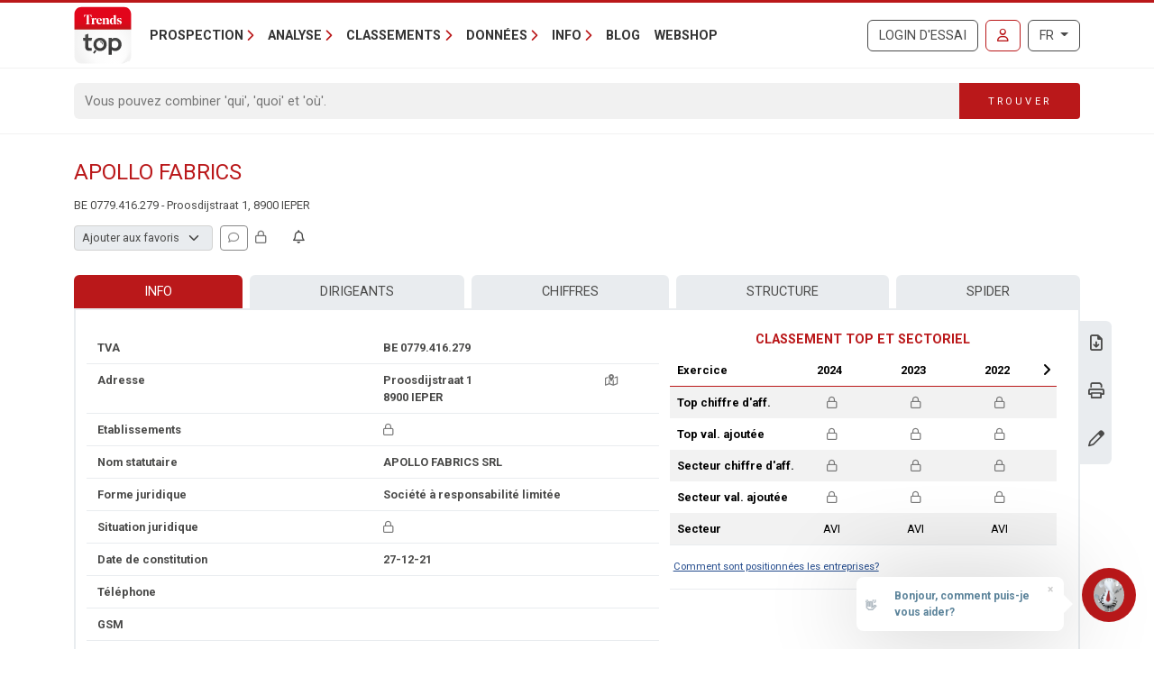

--- FILE ---
content_type: text/javascript
request_url: https://trendstop.levif.be/dist/main/assets/context-DqZBtJxq.js
body_size: 131
content:
const s={isLoggedIn:serverVars.lo||!1,isPlanLogin:serverVars.nf||!1,cultureCode:serverVars.cc||"nl-BE",languageCode:serverVars.lc||"nl",multilang:MultilangLabels||{},features:Features||[],hasFeature:e=>s.features.includes(e)};export{s as c};


--- FILE ---
content_type: text/javascript
request_url: https://trendstop.levif.be/dist/main/assets/runtime-dom.esm-bundler-DhHYHEfT.js
body_size: 58899
content:
function Oe(e){const t=Object.create(null);for(const n of e.split(","))t[n]=1;return n=>n in t}const J={},bt=[],Pe=()=>{},pr=()=>!1,Wt=e=>e.charCodeAt(0)===111&&e.charCodeAt(1)===110&&(e.charCodeAt(2)>122||e.charCodeAt(2)<97),us=e=>e.startsWith("onUpdate:"),ne=Object.assign,hs=(e,t)=>{const n=e.indexOf(t);n>-1&&e.splice(n,1)},Jl=Object.prototype.hasOwnProperty,Q=(e,t)=>Jl.call(e,t),D=Array.isArray,Et=e=>Ot(e)==="[object Map]",gt=e=>Ot(e)==="[object Set]",Ys=e=>Ot(e)==="[object Date]",Di=e=>Ot(e)==="[object RegExp]",K=e=>typeof e=="function",se=e=>typeof e=="string",ke=e=>typeof e=="symbol",ee=e=>e!==null&&typeof e=="object",ds=e=>(ee(e)||K(e))&&K(e.then)&&K(e.catch),gr=Object.prototype.toString,Ot=e=>gr.call(e),Hi=e=>Ot(e).slice(8,-1),Cn=e=>Ot(e)==="[object Object]",ps=e=>se(e)&&e!=="NaN"&&e[0]!=="-"&&""+parseInt(e,10)===e,Tt=Oe(",key,ref,ref_for,ref_key,onVnodeBeforeMount,onVnodeMounted,onVnodeBeforeUpdate,onVnodeUpdated,onVnodeBeforeUnmount,onVnodeUnmounted"),Xl=Oe("bind,cloak,else-if,else,for,html,if,model,on,once,pre,show,slot,text,memo"),gs=e=>{const t=Object.create(null);return n=>t[n]||(t[n]=e(n))},zl=/-\w/g,de=gs(e=>e.replace(zl,t=>t.slice(1).toUpperCase())),Zl=/\B([A-Z])/g,Te=gs(e=>e.replace(Zl,"-$1").toLowerCase()),Gt=gs(e=>e.charAt(0).toUpperCase()+e.slice(1)),kt=gs(e=>e?`on${Gt(e)}`:""),be=(e,t)=>!Object.is(e,t),vt=(e,...t)=>{for(let n=0;n<e.length;n++)e[n](...t)},mr=(e,t,n,s=!1)=>{Object.defineProperty(e,t,{configurable:!0,enumerable:!1,writable:s,value:n})},xn=e=>{const t=parseFloat(e);return isNaN(t)?e:t},hn=e=>{const t=se(e)?Number(e):NaN;return isNaN(t)?e:t};let Jr;const Sn=()=>Jr||(Jr=typeof globalThis<"u"?globalThis:typeof self<"u"?self:typeof window<"u"?window:typeof global<"u"?global:{}),Ql=/^[_$a-zA-Z\xA0-\uFFFF][_$a-zA-Z0-9\xA0-\uFFFF]*$/;function ec(e){return Ql.test(e)?`__props.${e}`:`__props[${JSON.stringify(e)}]`}function tc(e,t){return e+JSON.stringify(t,(n,s)=>typeof s=="function"?s.toString():s)}const nc={TEXT:1,1:"TEXT",CLASS:2,2:"CLASS",STYLE:4,4:"STYLE",PROPS:8,8:"PROPS",FULL_PROPS:16,16:"FULL_PROPS",NEED_HYDRATION:32,32:"NEED_HYDRATION",STABLE_FRAGMENT:64,64:"STABLE_FRAGMENT",KEYED_FRAGMENT:128,128:"KEYED_FRAGMENT",UNKEYED_FRAGMENT:256,256:"UNKEYED_FRAGMENT",NEED_PATCH:512,512:"NEED_PATCH",DYNAMIC_SLOTS:1024,1024:"DYNAMIC_SLOTS",DEV_ROOT_FRAGMENT:2048,2048:"DEV_ROOT_FRAGMENT",CACHED:-1,"-1":"CACHED",BAIL:-2,"-2":"BAIL"},sc={1:"TEXT",2:"CLASS",4:"STYLE",8:"PROPS",16:"FULL_PROPS",32:"NEED_HYDRATION",64:"STABLE_FRAGMENT",128:"KEYED_FRAGMENT",256:"UNKEYED_FRAGMENT",512:"NEED_PATCH",1024:"DYNAMIC_SLOTS",2048:"DEV_ROOT_FRAGMENT",[-1]:"CACHED",[-2]:"BAIL"},rc={ELEMENT:1,1:"ELEMENT",FUNCTIONAL_COMPONENT:2,2:"FUNCTIONAL_COMPONENT",STATEFUL_COMPONENT:4,4:"STATEFUL_COMPONENT",TEXT_CHILDREN:8,8:"TEXT_CHILDREN",ARRAY_CHILDREN:16,16:"ARRAY_CHILDREN",SLOTS_CHILDREN:32,32:"SLOTS_CHILDREN",TELEPORT:64,64:"TELEPORT",SUSPENSE:128,128:"SUSPENSE",COMPONENT_SHOULD_KEEP_ALIVE:256,256:"COMPONENT_SHOULD_KEEP_ALIVE",COMPONENT_KEPT_ALIVE:512,512:"COMPONENT_KEPT_ALIVE",COMPONENT:6,6:"COMPONENT"},ic={STABLE:1,1:"STABLE",DYNAMIC:2,2:"DYNAMIC",FORWARDED:3,3:"FORWARDED"},oc={1:"STABLE",2:"DYNAMIC",3:"FORWARDED"},lc="Infinity,undefined,NaN,isFinite,isNaN,parseFloat,parseInt,decodeURI,decodeURIComponent,encodeURI,encodeURIComponent,Math,Number,Date,Array,Object,Boolean,String,RegExp,Map,Set,JSON,Intl,BigInt,console,Error,Symbol",_r=Oe(lc),cc=_r,Xr=2;function fc(e,t=0,n=e.length){if(t=Math.max(0,Math.min(t,e.length)),n=Math.max(0,Math.min(n,e.length)),t>n)return"";let s=e.split(/(\r?\n)/);const r=s.filter((l,c)=>c%2===1);s=s.filter((l,c)=>c%2===0);let i=0;const o=[];for(let l=0;l<s.length;l++)if(i+=s[l].length+(r[l]&&r[l].length||0),i>=t){for(let c=l-Xr;c<=l+Xr||n>i;c++){if(c<0||c>=s.length)continue;const u=c+1;o.push(`${u}${" ".repeat(Math.max(3-String(u).length,0))}|  ${s[c]}`);const f=s[c].length,h=r[c]&&r[c].length||0;if(c===l){const m=t-(i-(f+h)),y=Math.max(1,n>i?f-m:n-t);o.push("   |  "+" ".repeat(m)+"^".repeat(y))}else if(c>l){if(n>i){const m=Math.max(Math.min(n-i,f),1);o.push("   |  "+"^".repeat(m))}i+=f+h}}break}return o.join(`
`)}function qt(e){if(D(e)){const t={};for(let n=0;n<e.length;n++){const s=e[n],r=se(s)?Vi(s):qt(s);if(r)for(const i in r)t[i]=r[i]}return t}else if(se(e)||ee(e))return e}const ac=/;(?![^(]*\))/g,uc=/:([^]+)/,hc=/\/\*[^]*?\*\//g;function Vi(e){const t={};return e.replace(hc,"").split(ac).forEach(n=>{if(n){const s=n.split(uc);s.length>1&&(t[s[0].trim()]=s[1].trim())}}),t}function dc(e){if(!e)return"";if(se(e))return e;let t="";for(const n in e){const s=e[n];if(se(s)||typeof s=="number"){const r=n.startsWith("--")?n:Te(n);t+=`${r}:${s};`}}return t}function Yt(e){let t="";if(se(e))t=e;else if(D(e))for(let n=0;n<e.length;n++){const s=Yt(e[n]);s&&(t+=s+" ")}else if(ee(e))for(const n in e)e[n]&&(t+=n+" ");return t.trim()}function Ui(e){if(!e)return null;let{class:t,style:n}=e;return t&&!se(t)&&(e.class=Yt(t)),n&&(e.style=qt(n)),e}const pc="html,body,base,head,link,meta,style,title,address,article,aside,footer,header,hgroup,h1,h2,h3,h4,h5,h6,nav,section,div,dd,dl,dt,figcaption,figure,picture,hr,img,li,main,ol,p,pre,ul,a,b,abbr,bdi,bdo,br,cite,code,data,dfn,em,i,kbd,mark,q,rp,rt,ruby,s,samp,small,span,strong,sub,sup,time,u,var,wbr,area,audio,map,track,video,embed,object,param,source,canvas,script,noscript,del,ins,caption,col,colgroup,table,thead,tbody,td,th,tr,button,datalist,fieldset,form,input,label,legend,meter,optgroup,option,output,progress,select,textarea,details,dialog,menu,summary,template,blockquote,iframe,tfoot",gc="svg,animate,animateMotion,animateTransform,circle,clipPath,color-profile,defs,desc,discard,ellipse,feBlend,feColorMatrix,feComponentTransfer,feComposite,feConvolveMatrix,feDiffuseLighting,feDisplacementMap,feDistantLight,feDropShadow,feFlood,feFuncA,feFuncB,feFuncG,feFuncR,feGaussianBlur,feImage,feMerge,feMergeNode,feMorphology,feOffset,fePointLight,feSpecularLighting,feSpotLight,feTile,feTurbulence,filter,foreignObject,g,hatch,hatchpath,image,line,linearGradient,marker,mask,mesh,meshgradient,meshpatch,meshrow,metadata,mpath,path,pattern,polygon,polyline,radialGradient,rect,set,solidcolor,stop,switch,symbol,text,textPath,title,tspan,unknown,use,view",mc="annotation,annotation-xml,maction,maligngroup,malignmark,math,menclose,merror,mfenced,mfrac,mfraction,mglyph,mi,mlabeledtr,mlongdiv,mmultiscripts,mn,mo,mover,mpadded,mphantom,mprescripts,mroot,mrow,ms,mscarries,mscarry,msgroup,msline,mspace,msqrt,msrow,mstack,mstyle,msub,msubsup,msup,mtable,mtd,mtext,mtr,munder,munderover,none,semantics",_c="area,base,br,col,embed,hr,img,input,link,meta,param,source,track,wbr",yc=Oe(pc),bc=Oe(gc),Ec=Oe(mc),Tc=Oe(_c),Bi="itemscope,allowfullscreen,formnovalidate,ismap,nomodule,novalidate,readonly",$i=Oe(Bi),vc=Oe(Bi+",async,autofocus,autoplay,controls,default,defer,disabled,hidden,inert,loop,open,required,reversed,scoped,seamless,checked,muted,multiple,selected");function yr(e){return!!e||e===""}const Cc=/[>/="'\u0009\u000a\u000c\u0020]/,ks={};function xc(e){if(ks.hasOwnProperty(e))return ks[e];const t=Cc.test(e);return t&&console.error(`unsafe attribute name: ${e}`),ks[e]=!t}const Sc={acceptCharset:"accept-charset",className:"class",htmlFor:"for",httpEquiv:"http-equiv"},Ac=Oe("accept,accept-charset,accesskey,action,align,allow,alt,async,autocapitalize,autocomplete,autofocus,autoplay,background,bgcolor,border,buffered,capture,challenge,charset,checked,cite,class,code,codebase,color,cols,colspan,content,contenteditable,contextmenu,controls,coords,crossorigin,csp,data,datetime,decoding,default,defer,dir,dirname,disabled,download,draggable,dropzone,enctype,enterkeyhint,for,form,formaction,formenctype,formmethod,formnovalidate,formtarget,headers,height,hidden,high,href,hreflang,http-equiv,icon,id,importance,inert,integrity,ismap,itemprop,keytype,kind,label,lang,language,loading,list,loop,low,manifest,max,maxlength,minlength,media,min,multiple,muted,name,novalidate,open,optimum,pattern,ping,placeholder,poster,preload,radiogroup,readonly,referrerpolicy,rel,required,reversed,rows,rowspan,sandbox,scope,scoped,selected,shape,size,sizes,slot,span,spellcheck,src,srcdoc,srclang,srcset,start,step,style,summary,tabindex,target,title,translate,type,usemap,value,width,wrap"),wc=Oe("xmlns,accent-height,accumulate,additive,alignment-baseline,alphabetic,amplitude,arabic-form,ascent,attributeName,attributeType,azimuth,baseFrequency,baseline-shift,baseProfile,bbox,begin,bias,by,calcMode,cap-height,class,clip,clipPathUnits,clip-path,clip-rule,color,color-interpolation,color-interpolation-filters,color-profile,color-rendering,contentScriptType,contentStyleType,crossorigin,cursor,cx,cy,d,decelerate,descent,diffuseConstant,direction,display,divisor,dominant-baseline,dur,dx,dy,edgeMode,elevation,enable-background,end,exponent,fill,fill-opacity,fill-rule,filter,filterRes,filterUnits,flood-color,flood-opacity,font-family,font-size,font-size-adjust,font-stretch,font-style,font-variant,font-weight,format,from,fr,fx,fy,g1,g2,glyph-name,glyph-orientation-horizontal,glyph-orientation-vertical,glyphRef,gradientTransform,gradientUnits,hanging,height,href,hreflang,horiz-adv-x,horiz-origin-x,id,ideographic,image-rendering,in,in2,intercept,k,k1,k2,k3,k4,kernelMatrix,kernelUnitLength,kerning,keyPoints,keySplines,keyTimes,lang,lengthAdjust,letter-spacing,lighting-color,limitingConeAngle,local,marker-end,marker-mid,marker-start,markerHeight,markerUnits,markerWidth,mask,maskContentUnits,maskUnits,mathematical,max,media,method,min,mode,name,numOctaves,offset,opacity,operator,order,orient,orientation,origin,overflow,overline-position,overline-thickness,panose-1,paint-order,path,pathLength,patternContentUnits,patternTransform,patternUnits,ping,pointer-events,points,pointsAtX,pointsAtY,pointsAtZ,preserveAlpha,preserveAspectRatio,primitiveUnits,r,radius,referrerPolicy,refX,refY,rel,rendering-intent,repeatCount,repeatDur,requiredExtensions,requiredFeatures,restart,result,rotate,rx,ry,scale,seed,shape-rendering,slope,spacing,specularConstant,specularExponent,speed,spreadMethod,startOffset,stdDeviation,stemh,stemv,stitchTiles,stop-color,stop-opacity,strikethrough-position,strikethrough-thickness,string,stroke,stroke-dasharray,stroke-dashoffset,stroke-linecap,stroke-linejoin,stroke-miterlimit,stroke-opacity,stroke-width,style,surfaceScale,systemLanguage,tabindex,tableValues,target,targetX,targetY,text-anchor,text-decoration,text-rendering,textLength,to,transform,transform-origin,type,u1,u2,underline-position,underline-thickness,unicode,unicode-bidi,unicode-range,units-per-em,v-alphabetic,v-hanging,v-ideographic,v-mathematical,values,vector-effect,version,vert-adv-y,vert-origin-x,vert-origin-y,viewBox,viewTarget,visibility,width,widths,word-spacing,writing-mode,x,x-height,x1,x2,xChannelSelector,xlink:actuate,xlink:arcrole,xlink:href,xlink:role,xlink:show,xlink:title,xlink:type,xmlns:xlink,xml:base,xml:lang,xml:space,y,y1,y2,yChannelSelector,z,zoomAndPan"),Oc=Oe("accent,accentunder,actiontype,align,alignmentscope,altimg,altimg-height,altimg-valign,altimg-width,alttext,bevelled,close,columnsalign,columnlines,columnspan,denomalign,depth,dir,display,displaystyle,encoding,equalcolumns,equalrows,fence,fontstyle,fontweight,form,frame,framespacing,groupalign,height,href,id,indentalign,indentalignfirst,indentalignlast,indentshift,indentshiftfirst,indentshiftlast,indextype,justify,largetop,largeop,lquote,lspace,mathbackground,mathcolor,mathsize,mathvariant,maxsize,minlabelspacing,mode,other,overflow,position,rowalign,rowlines,rowspan,rquote,rspace,scriptlevel,scriptminsize,scriptsizemultiplier,selection,separator,separators,shift,side,src,stackalign,stretchy,subscriptshift,superscriptshift,symmetric,voffset,width,widths,xlink:href,xlink:show,xlink:type,xmlns");function Nc(e){if(e==null)return!1;const t=typeof e;return t==="string"||t==="number"||t==="boolean"}const Rc=/["'&<>]/;function Mc(e){const t=""+e,n=Rc.exec(t);if(!n)return t;let s="",r,i,o=0;for(i=n.index;i<t.length;i++){switch(t.charCodeAt(i)){case 34:r="&quot;";break;case 38:r="&amp;";break;case 39:r="&#39;";break;case 60:r="&lt;";break;case 62:r="&gt;";break;default:continue}o!==i&&(s+=t.slice(o,i)),o=i+1,s+=r}return o!==i?s+t.slice(o,i):s}const Pc=/^-?>|<!--|-->|--!>|<!-$/g;function Fc(e){return e.replace(Pc,"")}const ji=/[ !"#$%&'()*+,./:;<=>?@[\\\]^`{|}~]/g;function Lc(e,t){return e.replace(ji,n=>t?n==='"'?'\\\\\\"':`\\\\${n}`:`\\${n}`)}function Ic(e,t){if(e.length!==t.length)return!1;let n=!0;for(let s=0;n&&s<e.length;s++)n=Qe(e[s],t[s]);return n}function Qe(e,t){if(e===t)return!0;let n=Ys(e),s=Ys(t);if(n||s)return n&&s?e.getTime()===t.getTime():!1;if(n=ke(e),s=ke(t),n||s)return e===t;if(n=D(e),s=D(t),n||s)return n&&s?Ic(e,t):!1;if(n=ee(e),s=ee(t),n||s){if(!n||!s)return!1;const r=Object.keys(e).length,i=Object.keys(t).length;if(r!==i)return!1;for(const o in e){const l=e.hasOwnProperty(o),c=t.hasOwnProperty(o);if(l&&!c||!l&&c||!Qe(e[o],t[o]))return!1}}return String(e)===String(t)}function An(e,t){return e.findIndex(n=>Qe(n,t))}const Ki=e=>!!(e&&e.__v_isRef===!0),br=e=>se(e)?e:e==null?"":D(e)||ee(e)&&(e.toString===gr||!K(e.toString))?Ki(e)?br(e.value):JSON.stringify(e,Wi,2):String(e),Wi=(e,t)=>Ki(t)?Wi(e,t.value):Et(t)?{[`Map(${t.size})`]:[...t.entries()].reduce((n,[s,r],i)=>(n[Ds(s,i)+" =>"]=r,n),{})}:gt(t)?{[`Set(${t.size})`]:[...t.values()].map(n=>Ds(n))}:ke(t)?Ds(t):ee(t)&&!D(t)&&!Cn(t)?String(t):t,Ds=(e,t="")=>{var n;return ke(e)?`Symbol(${(n=e.description)!=null?n:t})`:e};function Gi(e){return e==null?"initial":typeof e=="string"?e===""?" ":e:String(e)}const uh=Object.freeze(Object.defineProperty({__proto__:null,EMPTY_ARR:bt,EMPTY_OBJ:J,NO:pr,NOOP:Pe,PatchFlagNames:sc,PatchFlags:nc,ShapeFlags:rc,SlotFlags:ic,camelize:de,capitalize:Gt,cssVarNameEscapeSymbolsRE:ji,def:mr,escapeHtml:Mc,escapeHtmlComment:Fc,extend:ne,genCacheKey:tc,genPropsAccessExp:ec,generateCodeFrame:fc,getEscapedCssVarName:Lc,getGlobalThis:Sn,hasChanged:be,hasOwn:Q,hyphenate:Te,includeBooleanAttr:yr,invokeArrayFns:vt,isArray:D,isBooleanAttr:vc,isBuiltInDirective:Xl,isDate:Ys,isFunction:K,isGloballyAllowed:_r,isGloballyWhitelisted:cc,isHTMLTag:yc,isIntegerKey:ps,isKnownHtmlAttr:Ac,isKnownMathMLAttr:Oc,isKnownSvgAttr:wc,isMap:Et,isMathMLTag:Ec,isModelListener:us,isObject:ee,isOn:Wt,isPlainObject:Cn,isPromise:ds,isRegExp:Di,isRenderableAttrValue:Nc,isReservedProp:Tt,isSSRSafeAttrName:xc,isSVGTag:bc,isSet:gt,isSpecialBooleanAttr:$i,isString:se,isSymbol:ke,isVoidTag:Tc,looseEqual:Qe,looseIndexOf:An,looseToNumber:xn,makeMap:Oe,normalizeClass:Yt,normalizeCssVarValue:Gi,normalizeProps:Ui,normalizeStyle:qt,objectToString:gr,parseStringStyle:Vi,propsToAttrMap:Sc,remove:hs,slotFlagsText:oc,stringifyStyle:dc,toDisplayString:br,toHandlerKey:kt,toNumber:hn,toRawType:Hi,toTypeString:Ot},Symbol.toStringTag,{value:"Module"}));let ye;class Er{constructor(t=!1){this.detached=t,this._active=!0,this._on=0,this.effects=[],this.cleanups=[],this._isPaused=!1,this.parent=ye,!t&&ye&&(this.index=(ye.scopes||(ye.scopes=[])).push(this)-1)}get active(){return this._active}pause(){if(this._active){this._isPaused=!0;let t,n;if(this.scopes)for(t=0,n=this.scopes.length;t<n;t++)this.scopes[t].pause();for(t=0,n=this.effects.length;t<n;t++)this.effects[t].pause()}}resume(){if(this._active&&this._isPaused){this._isPaused=!1;let t,n;if(this.scopes)for(t=0,n=this.scopes.length;t<n;t++)this.scopes[t].resume();for(t=0,n=this.effects.length;t<n;t++)this.effects[t].resume()}}run(t){if(this._active){const n=ye;try{return ye=this,t()}finally{ye=n}}}on(){++this._on===1&&(this.prevScope=ye,ye=this)}off(){this._on>0&&--this._on===0&&(ye=this.prevScope,this.prevScope=void 0)}stop(t){if(this._active){this._active=!1;let n,s;for(n=0,s=this.effects.length;n<s;n++)this.effects[n].stop();for(this.effects.length=0,n=0,s=this.cleanups.length;n<s;n++)this.cleanups[n]();if(this.cleanups.length=0,this.scopes){for(n=0,s=this.scopes.length;n<s;n++)this.scopes[n].stop(!0);this.scopes.length=0}if(!this.detached&&this.parent&&!t){const r=this.parent.scopes.pop();r&&r!==this&&(this.parent.scopes[this.index]=r,r.index=this.index)}this.parent=void 0}}}function kc(e){return new Er(e)}function qi(){return ye}function Dc(e,t=!1){ye&&ye.cleanups.push(e)}let ie;const Hs=new WeakSet;class dn{constructor(t){this.fn=t,this.deps=void 0,this.depsTail=void 0,this.flags=5,this.next=void 0,this.cleanup=void 0,this.scheduler=void 0,ye&&ye.active&&ye.effects.push(this)}pause(){this.flags|=64}resume(){this.flags&64&&(this.flags&=-65,Hs.has(this)&&(Hs.delete(this),this.trigger()))}notify(){this.flags&2&&!(this.flags&32)||this.flags&8||Ji(this)}run(){if(!(this.flags&1))return this.fn();this.flags|=2,zr(this),Xi(this);const t=ie,n=Ue;ie=this,Ue=!0;try{return this.fn()}finally{zi(this),ie=t,Ue=n,this.flags&=-3}}stop(){if(this.flags&1){for(let t=this.deps;t;t=t.nextDep)Cr(t);this.deps=this.depsTail=void 0,zr(this),this.onStop&&this.onStop(),this.flags&=-2}}trigger(){this.flags&64?Hs.add(this):this.scheduler?this.scheduler():this.runIfDirty()}runIfDirty(){Js(this)&&this.run()}get dirty(){return Js(this)}}let Yi=0,sn,rn;function Ji(e,t=!1){if(e.flags|=8,t){e.next=rn,rn=e;return}e.next=sn,sn=e}function Tr(){Yi++}function vr(){if(--Yi>0)return;if(rn){let t=rn;for(rn=void 0;t;){const n=t.next;t.next=void 0,t.flags&=-9,t=n}}let e;for(;sn;){let t=sn;for(sn=void 0;t;){const n=t.next;if(t.next=void 0,t.flags&=-9,t.flags&1)try{t.trigger()}catch(s){e||(e=s)}t=n}}if(e)throw e}function Xi(e){for(let t=e.deps;t;t=t.nextDep)t.version=-1,t.prevActiveLink=t.dep.activeLink,t.dep.activeLink=t}function zi(e){let t,n=e.depsTail,s=n;for(;s;){const r=s.prevDep;s.version===-1?(s===n&&(n=r),Cr(s),Hc(s)):t=s,s.dep.activeLink=s.prevActiveLink,s.prevActiveLink=void 0,s=r}e.deps=t,e.depsTail=n}function Js(e){for(let t=e.deps;t;t=t.nextDep)if(t.dep.version!==t.version||t.dep.computed&&(Zi(t.dep.computed)||t.dep.version!==t.version))return!0;return!!e._dirty}function Zi(e){if(e.flags&4&&!(e.flags&16)||(e.flags&=-17,e.globalVersion===pn)||(e.globalVersion=pn,!e.isSSR&&e.flags&128&&(!e.deps&&!e._dirty||!Js(e))))return;e.flags|=2;const t=e.dep,n=ie,s=Ue;ie=e,Ue=!0;try{Xi(e);const r=e.fn(e._value);(t.version===0||be(r,e._value))&&(e.flags|=128,e._value=r,t.version++)}catch(r){throw t.version++,r}finally{ie=n,Ue=s,zi(e),e.flags&=-3}}function Cr(e,t=!1){const{dep:n,prevSub:s,nextSub:r}=e;if(s&&(s.nextSub=r,e.prevSub=void 0),r&&(r.prevSub=s,e.nextSub=void 0),n.subs===e&&(n.subs=s,!s&&n.computed)){n.computed.flags&=-5;for(let i=n.computed.deps;i;i=i.nextDep)Cr(i,!0)}!t&&!--n.sc&&n.map&&n.map.delete(n.key)}function Hc(e){const{prevDep:t,nextDep:n}=e;t&&(t.nextDep=n,e.prevDep=void 0),n&&(n.prevDep=t,e.nextDep=void 0)}function Vc(e,t){e.effect instanceof dn&&(e=e.effect.fn);const n=new dn(e);t&&ne(n,t);try{n.run()}catch(r){throw n.stop(),r}const s=n.run.bind(n);return s.effect=n,s}function Uc(e){e.effect.stop()}let Ue=!0;const Qi=[];function et(){Qi.push(Ue),Ue=!1}function tt(){const e=Qi.pop();Ue=e===void 0?!0:e}function zr(e){const{cleanup:t}=e;if(e.cleanup=void 0,t){const n=ie;ie=void 0;try{t()}finally{ie=n}}}let pn=0;class Bc{constructor(t,n){this.sub=t,this.dep=n,this.version=n.version,this.nextDep=this.prevDep=this.nextSub=this.prevSub=this.prevActiveLink=void 0}}class ms{constructor(t){this.computed=t,this.version=0,this.activeLink=void 0,this.subs=void 0,this.map=void 0,this.key=void 0,this.sc=0,this.__v_skip=!0}track(t){if(!ie||!Ue||ie===this.computed)return;let n=this.activeLink;if(n===void 0||n.sub!==ie)n=this.activeLink=new Bc(ie,this),ie.deps?(n.prevDep=ie.depsTail,ie.depsTail.nextDep=n,ie.depsTail=n):ie.deps=ie.depsTail=n,eo(n);else if(n.version===-1&&(n.version=this.version,n.nextDep)){const s=n.nextDep;s.prevDep=n.prevDep,n.prevDep&&(n.prevDep.nextDep=s),n.prevDep=ie.depsTail,n.nextDep=void 0,ie.depsTail.nextDep=n,ie.depsTail=n,ie.deps===n&&(ie.deps=s)}return n}trigger(t){this.version++,pn++,this.notify(t)}notify(t){Tr();try{for(let n=this.subs;n;n=n.prevSub)n.sub.notify()&&n.sub.dep.notify()}finally{vr()}}}function eo(e){if(e.dep.sc++,e.sub.flags&4){const t=e.dep.computed;if(t&&!e.dep.subs){t.flags|=20;for(let s=t.deps;s;s=s.nextDep)eo(s)}const n=e.dep.subs;n!==e&&(e.prevSub=n,n&&(n.nextSub=e)),e.dep.subs=e}}const Yn=new WeakMap,Ct=Symbol(""),Xs=Symbol(""),gn=Symbol("");function Ee(e,t,n){if(Ue&&ie){let s=Yn.get(e);s||Yn.set(e,s=new Map);let r=s.get(n);r||(s.set(n,r=new ms),r.map=s,r.key=n),r.track()}}function Xe(e,t,n,s,r,i){const o=Yn.get(e);if(!o){pn++;return}const l=c=>{c&&c.trigger()};if(Tr(),t==="clear")o.forEach(l);else{const c=D(e),u=c&&ps(n);if(c&&n==="length"){const f=Number(s);o.forEach((h,m)=>{(m==="length"||m===gn||!ke(m)&&m>=f)&&l(h)})}else switch((n!==void 0||o.has(void 0))&&l(o.get(n)),u&&l(o.get(gn)),t){case"add":c?u&&l(o.get("length")):(l(o.get(Ct)),Et(e)&&l(o.get(Xs)));break;case"delete":c||(l(o.get(Ct)),Et(e)&&l(o.get(Xs)));break;case"set":Et(e)&&l(o.get(Ct));break}}vr()}function $c(e,t){const n=Yn.get(e);return n&&n.get(t)}function Mt(e){const t=z(e);return t===e?t:(Ee(t,"iterate",gn),Fe(e)?t:t.map(pe))}function _s(e){return Ee(e=z(e),"iterate",gn),e}const jc={__proto__:null,[Symbol.iterator](){return Vs(this,Symbol.iterator,pe)},concat(...e){return Mt(this).concat(...e.map(t=>D(t)?Mt(t):t))},entries(){return Vs(this,"entries",e=>(e[1]=pe(e[1]),e))},every(e,t){return qe(this,"every",e,t,void 0,arguments)},filter(e,t){return qe(this,"filter",e,t,n=>n.map(pe),arguments)},find(e,t){return qe(this,"find",e,t,pe,arguments)},findIndex(e,t){return qe(this,"findIndex",e,t,void 0,arguments)},findLast(e,t){return qe(this,"findLast",e,t,pe,arguments)},findLastIndex(e,t){return qe(this,"findLastIndex",e,t,void 0,arguments)},forEach(e,t){return qe(this,"forEach",e,t,void 0,arguments)},includes(...e){return Us(this,"includes",e)},indexOf(...e){return Us(this,"indexOf",e)},join(e){return Mt(this).join(e)},lastIndexOf(...e){return Us(this,"lastIndexOf",e)},map(e,t){return qe(this,"map",e,t,void 0,arguments)},pop(){return Zt(this,"pop")},push(...e){return Zt(this,"push",e)},reduce(e,...t){return Zr(this,"reduce",e,t)},reduceRight(e,...t){return Zr(this,"reduceRight",e,t)},shift(){return Zt(this,"shift")},some(e,t){return qe(this,"some",e,t,void 0,arguments)},splice(...e){return Zt(this,"splice",e)},toReversed(){return Mt(this).toReversed()},toSorted(e){return Mt(this).toSorted(e)},toSpliced(...e){return Mt(this).toSpliced(...e)},unshift(...e){return Zt(this,"unshift",e)},values(){return Vs(this,"values",pe)}};function Vs(e,t,n){const s=_s(e),r=s[t]();return s!==e&&!Fe(e)&&(r._next=r.next,r.next=()=>{const i=r._next();return i.done||(i.value=n(i.value)),i}),r}const Kc=Array.prototype;function qe(e,t,n,s,r,i){const o=_s(e),l=o!==e&&!Fe(e),c=o[t];if(c!==Kc[t]){const h=c.apply(e,i);return l?pe(h):h}let u=n;o!==e&&(l?u=function(h,m){return n.call(this,pe(h),m,e)}:n.length>2&&(u=function(h,m){return n.call(this,h,m,e)}));const f=c.call(o,u,s);return l&&r?r(f):f}function Zr(e,t,n,s){const r=_s(e);let i=n;return r!==e&&(Fe(e)?n.length>3&&(i=function(o,l,c){return n.call(this,o,l,c,e)}):i=function(o,l,c){return n.call(this,o,pe(l),c,e)}),r[t](i,...s)}function Us(e,t,n){const s=z(e);Ee(s,"iterate",gn);const r=s[t](...n);return(r===-1||r===!1)&&Ts(n[0])?(n[0]=z(n[0]),s[t](...n)):r}function Zt(e,t,n=[]){et(),Tr();const s=z(e)[t].apply(e,n);return vr(),tt(),s}const Wc=Oe("__proto__,__v_isRef,__isVue"),to=new Set(Object.getOwnPropertyNames(Symbol).filter(e=>e!=="arguments"&&e!=="caller").map(e=>Symbol[e]).filter(ke));function Gc(e){ke(e)||(e=String(e));const t=z(this);return Ee(t,"has",e),t.hasOwnProperty(e)}class no{constructor(t=!1,n=!1){this._isReadonly=t,this._isShallow=n}get(t,n,s){if(n==="__v_skip")return t.__v_skip;const r=this._isReadonly,i=this._isShallow;if(n==="__v_isReactive")return!r;if(n==="__v_isReadonly")return r;if(n==="__v_isShallow")return i;if(n==="__v_raw")return s===(r?i?co:lo:i?oo:io).get(t)||Object.getPrototypeOf(t)===Object.getPrototypeOf(s)?t:void 0;const o=D(t);if(!r){let c;if(o&&(c=jc[n]))return c;if(n==="hasOwnProperty")return Gc}const l=Reflect.get(t,n,ue(t)?t:s);if((ke(n)?to.has(n):Wc(n))||(r||Ee(t,"get",n),i))return l;if(ue(l)){const c=o&&ps(n)?l:l.value;return r&&ee(c)?Jn(c):c}return ee(l)?r?Jn(l):bs(l):l}}class so extends no{constructor(t=!1){super(!1,t)}set(t,n,s,r){let i=t[n];if(!this._isShallow){const c=nt(i);if(!Fe(s)&&!nt(s)&&(i=z(i),s=z(s)),!D(t)&&ue(i)&&!ue(s))return c||(i.value=s),!0}const o=D(t)&&ps(n)?Number(n)<t.length:Q(t,n),l=Reflect.set(t,n,s,ue(t)?t:r);return t===z(r)&&(o?be(s,i)&&Xe(t,"set",n,s):Xe(t,"add",n,s)),l}deleteProperty(t,n){const s=Q(t,n);t[n];const r=Reflect.deleteProperty(t,n);return r&&s&&Xe(t,"delete",n,void 0),r}has(t,n){const s=Reflect.has(t,n);return(!ke(n)||!to.has(n))&&Ee(t,"has",n),s}ownKeys(t){return Ee(t,"iterate",D(t)?"length":Ct),Reflect.ownKeys(t)}}class ro extends no{constructor(t=!1){super(!0,t)}set(t,n){return!0}deleteProperty(t,n){return!0}}const qc=new so,Yc=new ro,Jc=new so(!0),Xc=new ro(!0),zs=e=>e,Fn=e=>Reflect.getPrototypeOf(e);function zc(e,t,n){return function(...s){const r=this.__v_raw,i=z(r),o=Et(i),l=e==="entries"||e===Symbol.iterator&&o,c=e==="keys"&&o,u=r[e](...s),f=n?zs:t?Xn:pe;return!t&&Ee(i,"iterate",c?Xs:Ct),{next(){const{value:h,done:m}=u.next();return m?{value:h,done:m}:{value:l?[f(h[0]),f(h[1])]:f(h),done:m}},[Symbol.iterator](){return this}}}}function Ln(e){return function(...t){return e==="delete"?!1:e==="clear"?void 0:this}}function Zc(e,t){const n={get(r){const i=this.__v_raw,o=z(i),l=z(r);e||(be(r,l)&&Ee(o,"get",r),Ee(o,"get",l));const{has:c}=Fn(o),u=t?zs:e?Xn:pe;if(c.call(o,r))return u(i.get(r));if(c.call(o,l))return u(i.get(l));i!==o&&i.get(r)},get size(){const r=this.__v_raw;return!e&&Ee(z(r),"iterate",Ct),r.size},has(r){const i=this.__v_raw,o=z(i),l=z(r);return e||(be(r,l)&&Ee(o,"has",r),Ee(o,"has",l)),r===l?i.has(r):i.has(r)||i.has(l)},forEach(r,i){const o=this,l=o.__v_raw,c=z(l),u=t?zs:e?Xn:pe;return!e&&Ee(c,"iterate",Ct),l.forEach((f,h)=>r.call(i,u(f),u(h),o))}};return ne(n,e?{add:Ln("add"),set:Ln("set"),delete:Ln("delete"),clear:Ln("clear")}:{add(r){!t&&!Fe(r)&&!nt(r)&&(r=z(r));const i=z(this);return Fn(i).has.call(i,r)||(i.add(r),Xe(i,"add",r,r)),this},set(r,i){!t&&!Fe(i)&&!nt(i)&&(i=z(i));const o=z(this),{has:l,get:c}=Fn(o);let u=l.call(o,r);u||(r=z(r),u=l.call(o,r));const f=c.call(o,r);return o.set(r,i),u?be(i,f)&&Xe(o,"set",r,i):Xe(o,"add",r,i),this},delete(r){const i=z(this),{has:o,get:l}=Fn(i);let c=o.call(i,r);c||(r=z(r),c=o.call(i,r)),l&&l.call(i,r);const u=i.delete(r);return c&&Xe(i,"delete",r,void 0),u},clear(){const r=z(this),i=r.size!==0,o=r.clear();return i&&Xe(r,"clear",void 0,void 0),o}}),["keys","values","entries",Symbol.iterator].forEach(r=>{n[r]=zc(r,e,t)}),n}function ys(e,t){const n=Zc(e,t);return(s,r,i)=>r==="__v_isReactive"?!e:r==="__v_isReadonly"?e:r==="__v_raw"?s:Reflect.get(Q(n,r)&&r in s?n:s,r,i)}const Qc={get:ys(!1,!1)},ef={get:ys(!1,!0)},tf={get:ys(!0,!1)},nf={get:ys(!0,!0)},io=new WeakMap,oo=new WeakMap,lo=new WeakMap,co=new WeakMap;function sf(e){switch(e){case"Object":case"Array":return 1;case"Map":case"Set":case"WeakMap":case"WeakSet":return 2;default:return 0}}function rf(e){return e.__v_skip||!Object.isExtensible(e)?0:sf(Hi(e))}function bs(e){return nt(e)?e:Es(e,!1,qc,Qc,io)}function fo(e){return Es(e,!1,Jc,ef,oo)}function Jn(e){return Es(e,!0,Yc,tf,lo)}function of(e){return Es(e,!0,Xc,nf,co)}function Es(e,t,n,s,r){if(!ee(e)||e.__v_raw&&!(t&&e.__v_isReactive))return e;const i=rf(e);if(i===0)return e;const o=r.get(e);if(o)return o;const l=new Proxy(e,i===2?s:n);return r.set(e,l),l}function ut(e){return nt(e)?ut(e.__v_raw):!!(e&&e.__v_isReactive)}function nt(e){return!!(e&&e.__v_isReadonly)}function Fe(e){return!!(e&&e.__v_isShallow)}function Ts(e){return e?!!e.__v_raw:!1}function z(e){const t=e&&e.__v_raw;return t?z(t):e}function ao(e){return!Q(e,"__v_skip")&&Object.isExtensible(e)&&mr(e,"__v_skip",!0),e}const pe=e=>ee(e)?bs(e):e,Xn=e=>ee(e)?Jn(e):e;function ue(e){return e?e.__v_isRef===!0:!1}function on(e){return ho(e,!1)}function uo(e){return ho(e,!0)}function ho(e,t){return ue(e)?e:new lf(e,t)}class lf{constructor(t,n){this.dep=new ms,this.__v_isRef=!0,this.__v_isShallow=!1,this._rawValue=n?t:z(t),this._value=n?t:pe(t),this.__v_isShallow=n}get value(){return this.dep.track(),this._value}set value(t){const n=this._rawValue,s=this.__v_isShallow||Fe(t)||nt(t);t=s?t:z(t),be(t,n)&&(this._rawValue=t,this._value=s?t:pe(t),this.dep.trigger())}}function cf(e){e.dep&&e.dep.trigger()}function vs(e){return ue(e)?e.value:e}function ff(e){return K(e)?e():vs(e)}const af={get:(e,t,n)=>t==="__v_raw"?e:vs(Reflect.get(e,t,n)),set:(e,t,n,s)=>{const r=e[t];return ue(r)&&!ue(n)?(r.value=n,!0):Reflect.set(e,t,n,s)}};function xr(e){return ut(e)?e:new Proxy(e,af)}class uf{constructor(t){this.__v_isRef=!0,this._value=void 0;const n=this.dep=new ms,{get:s,set:r}=t(n.track.bind(n),n.trigger.bind(n));this._get=s,this._set=r}get value(){return this._value=this._get()}set value(t){this._set(t)}}function po(e){return new uf(e)}function hf(e){const t=D(e)?new Array(e.length):{};for(const n in e)t[n]=go(e,n);return t}class df{constructor(t,n,s){this._object=t,this._key=n,this._defaultValue=s,this.__v_isRef=!0,this._value=void 0}get value(){const t=this._object[this._key];return this._value=t===void 0?this._defaultValue:t}set value(t){this._object[this._key]=t}get dep(){return $c(z(this._object),this._key)}}class pf{constructor(t){this._getter=t,this.__v_isRef=!0,this.__v_isReadonly=!0,this._value=void 0}get value(){return this._value=this._getter()}}function gf(e,t,n){return ue(e)?e:K(e)?new pf(e):ee(e)&&arguments.length>1?go(e,t,n):on(e)}function go(e,t,n){const s=e[t];return ue(s)?s:new df(e,t,n)}class mf{constructor(t,n,s){this.fn=t,this.setter=n,this._value=void 0,this.dep=new ms(this),this.__v_isRef=!0,this.deps=void 0,this.depsTail=void 0,this.flags=16,this.globalVersion=pn-1,this.next=void 0,this.effect=this,this.__v_isReadonly=!n,this.isSSR=s}notify(){if(this.flags|=16,!(this.flags&8)&&ie!==this)return Ji(this,!0),!0}get value(){const t=this.dep.track();return Zi(this),t&&(t.version=this.dep.version),this._value}set value(t){this.setter&&this.setter(t)}}function _f(e,t,n=!1){let s,r;return K(e)?s=e:(s=e.get,r=e.set),new mf(s,r,n)}const yf={GET:"get",HAS:"has",ITERATE:"iterate"},bf={SET:"set",ADD:"add",DELETE:"delete",CLEAR:"clear"},In={},zn=new WeakMap;let ct;function Ef(){return ct}function mo(e,t=!1,n=ct){if(n){let s=zn.get(n);s||zn.set(n,s=[]),s.push(e)}}function Tf(e,t,n=J){const{immediate:s,deep:r,once:i,scheduler:o,augmentJob:l,call:c}=n,u=g=>r?g:Fe(g)||r===!1||r===0?ze(g,1):ze(g);let f,h,m,y,v=!1,E=!1;if(ue(e)?(h=()=>e.value,v=Fe(e)):ut(e)?(h=()=>u(e),v=!0):D(e)?(E=!0,v=e.some(g=>ut(g)||Fe(g)),h=()=>e.map(g=>{if(ue(g))return g.value;if(ut(g))return u(g);if(K(g))return c?c(g,2):g()})):K(e)?t?h=c?()=>c(e,2):e:h=()=>{if(m){et();try{m()}finally{tt()}}const g=ct;ct=f;try{return c?c(e,3,[y]):e(y)}finally{ct=g}}:h=Pe,t&&r){const g=h,b=r===!0?1/0:r;h=()=>ze(g(),b)}const U=qi(),k=()=>{f.stop(),U&&U.active&&hs(U.effects,f)};if(i&&t){const g=t;t=(...b)=>{g(...b),k()}}let A=E?new Array(e.length).fill(In):In;const p=g=>{if(!(!(f.flags&1)||!f.dirty&&!g))if(t){const b=f.run();if(r||v||(E?b.some((R,I)=>be(R,A[I])):be(b,A))){m&&m();const R=ct;ct=f;try{const I=[b,A===In?void 0:E&&A[0]===In?[]:A,y];A=b,c?c(t,3,I):t(...I)}finally{ct=R}}}else f.run()};return l&&l(p),f=new dn(h),f.scheduler=o?()=>o(p,!1):p,y=g=>mo(g,!1,f),m=f.onStop=()=>{const g=zn.get(f);if(g){if(c)c(g,4);else for(const b of g)b();zn.delete(f)}},t?s?p(!0):A=f.run():o?o(p.bind(null,!0),!0):f.run(),k.pause=f.pause.bind(f),k.resume=f.resume.bind(f),k.stop=k,k}function ze(e,t=1/0,n){if(t<=0||!ee(e)||e.__v_skip||(n=n||new Map,(n.get(e)||0)>=t))return e;if(n.set(e,t),t--,ue(e))ze(e.value,t,n);else if(D(e))for(let s=0;s<e.length;s++)ze(e[s],t,n);else if(gt(e)||Et(e))e.forEach(s=>{ze(s,t,n)});else if(Cn(e)){for(const s in e)ze(e[s],t,n);for(const s of Object.getOwnPropertySymbols(e))Object.prototype.propertyIsEnumerable.call(e,s)&&ze(e[s],t,n)}return e}const _o=[];function vf(e){_o.push(e)}function Cf(){_o.pop()}function xf(e,t){}const Sf={SETUP_FUNCTION:0,0:"SETUP_FUNCTION",RENDER_FUNCTION:1,1:"RENDER_FUNCTION",NATIVE_EVENT_HANDLER:5,5:"NATIVE_EVENT_HANDLER",COMPONENT_EVENT_HANDLER:6,6:"COMPONENT_EVENT_HANDLER",VNODE_HOOK:7,7:"VNODE_HOOK",DIRECTIVE_HOOK:8,8:"DIRECTIVE_HOOK",TRANSITION_HOOK:9,9:"TRANSITION_HOOK",APP_ERROR_HANDLER:10,10:"APP_ERROR_HANDLER",APP_WARN_HANDLER:11,11:"APP_WARN_HANDLER",FUNCTION_REF:12,12:"FUNCTION_REF",ASYNC_COMPONENT_LOADER:13,13:"ASYNC_COMPONENT_LOADER",SCHEDULER:14,14:"SCHEDULER",COMPONENT_UPDATE:15,15:"COMPONENT_UPDATE",APP_UNMOUNT_CLEANUP:16,16:"APP_UNMOUNT_CLEANUP"},Af={sp:"serverPrefetch hook",bc:"beforeCreate hook",c:"created hook",bm:"beforeMount hook",m:"mounted hook",bu:"beforeUpdate hook",u:"updated",bum:"beforeUnmount hook",um:"unmounted hook",a:"activated hook",da:"deactivated hook",ec:"errorCaptured hook",rtc:"renderTracked hook",rtg:"renderTriggered hook",0:"setup function",1:"render function",2:"watcher getter",3:"watcher callback",4:"watcher cleanup function",5:"native event handler",6:"component event handler",7:"vnode hook",8:"directive hook",9:"transition hook",10:"app errorHandler",11:"app warnHandler",12:"ref function",13:"async component loader",14:"scheduler flush",15:"component update",16:"app unmount cleanup function"};function Jt(e,t,n,s){try{return s?e(...s):e()}catch(r){Nt(r,t,n)}}function De(e,t,n,s){if(K(e)){const r=Jt(e,t,n,s);return r&&ds(r)&&r.catch(i=>{Nt(i,t,n)}),r}if(D(e)){const r=[];for(let i=0;i<e.length;i++)r.push(De(e[i],t,n,s));return r}}function Nt(e,t,n,s=!0){const r=t?t.vnode:null,{errorHandler:i,throwUnhandledErrorInProduction:o}=t&&t.appContext.config||J;if(t){let l=t.parent;const c=t.proxy,u=`https://vuejs.org/error-reference/#runtime-${n}`;for(;l;){const f=l.ec;if(f){for(let h=0;h<f.length;h++)if(f[h](e,c,u)===!1)return}l=l.parent}if(i){et(),Jt(i,null,10,[e,c,u]),tt();return}}wf(e,n,r,s,o)}function wf(e,t,n,s=!0,r=!1){if(r)throw e;console.error(e)}const xe=[];let Ke=-1;const Dt=[];let ft=null,Ft=0;const yo=Promise.resolve();let Zn=null;function Cs(e){const t=Zn||yo;return e?t.then(this?e.bind(this):e):t}function Of(e){let t=Ke+1,n=xe.length;for(;t<n;){const s=t+n>>>1,r=xe[s],i=_n(r);i<e||i===e&&r.flags&2?t=s+1:n=s}return t}function Sr(e){if(!(e.flags&1)){const t=_n(e),n=xe[xe.length-1];!n||!(e.flags&2)&&t>=_n(n)?xe.push(e):xe.splice(Of(t),0,e),e.flags|=1,bo()}}function bo(){Zn||(Zn=yo.then(Eo))}function mn(e){D(e)?Dt.push(...e):ft&&e.id===-1?ft.splice(Ft+1,0,e):e.flags&1||(Dt.push(e),e.flags|=1),bo()}function Qr(e,t,n=Ke+1){for(;n<xe.length;n++){const s=xe[n];if(s&&s.flags&2){if(e&&s.id!==e.uid)continue;xe.splice(n,1),n--,s.flags&4&&(s.flags&=-2),s(),s.flags&4||(s.flags&=-2)}}}function Qn(e){if(Dt.length){const t=[...new Set(Dt)].sort((n,s)=>_n(n)-_n(s));if(Dt.length=0,ft){ft.push(...t);return}for(ft=t,Ft=0;Ft<ft.length;Ft++){const n=ft[Ft];n.flags&4&&(n.flags&=-2),n.flags&8||n(),n.flags&=-2}ft=null,Ft=0}}const _n=e=>e.id==null?e.flags&2?-1:1/0:e.id;function Eo(e){try{for(Ke=0;Ke<xe.length;Ke++){const t=xe[Ke];t&&!(t.flags&8)&&(t.flags&4&&(t.flags&=-2),Jt(t,t.i,t.i?15:14),t.flags&4||(t.flags&=-2))}}finally{for(;Ke<xe.length;Ke++){const t=xe[Ke];t&&(t.flags&=-2)}Ke=-1,xe.length=0,Qn(),Zn=null,(xe.length||Dt.length)&&Eo()}}let Lt,kn=[];function To(e,t){var n,s;Lt=e,Lt?(Lt.enabled=!0,kn.forEach(({event:r,args:i})=>Lt.emit(r,...i)),kn=[]):typeof window<"u"&&window.HTMLElement&&!((s=(n=window.navigator)==null?void 0:n.userAgent)!=null&&s.includes("jsdom"))?((t.__VUE_DEVTOOLS_HOOK_REPLAY__=t.__VUE_DEVTOOLS_HOOK_REPLAY__||[]).push(i=>{To(i,t)}),setTimeout(()=>{Lt||(t.__VUE_DEVTOOLS_HOOK_REPLAY__=null,kn=[])},3e3)):kn=[]}let me=null,xs=null;function yn(e){const t=me;return me=e,xs=e&&e.type.__scopeId||null,t}function Nf(e){xs=e}function Rf(){xs=null}const Mf=e=>Ar;function Ar(e,t=me,n){if(!t||e._n)return e;const s=(...r)=>{s._d&&vn(-1);const i=yn(t);let o;try{o=e(...r)}finally{yn(i),s._d&&vn(1)}return o};return s._n=!0,s._c=!0,s._d=!0,s}function Pf(e,t){if(me===null)return e;const n=Rn(me),s=e.dirs||(e.dirs=[]);for(let r=0;r<t.length;r++){let[i,o,l,c=J]=t[r];i&&(K(i)&&(i={mounted:i,updated:i}),i.deep&&ze(o),s.push({dir:i,instance:n,value:o,oldValue:void 0,arg:l,modifiers:c}))}return e}function We(e,t,n,s){const r=e.dirs,i=t&&t.dirs;for(let o=0;o<r.length;o++){const l=r[o];i&&(l.oldValue=i[o].value);let c=l.dir[s];c&&(et(),De(c,n,8,[e.el,l,e,t]),tt())}}const vo=Symbol("_vte"),Co=e=>e.__isTeleport,ln=e=>e&&(e.disabled||e.disabled===""),ei=e=>e&&(e.defer||e.defer===""),ti=e=>typeof SVGElement<"u"&&e instanceof SVGElement,ni=e=>typeof MathMLElement=="function"&&e instanceof MathMLElement,Zs=(e,t)=>{const n=e&&e.to;return se(n)?t?t(n):null:n},xo={name:"Teleport",__isTeleport:!0,process(e,t,n,s,r,i,o,l,c,u){const{mc:f,pc:h,pbc:m,o:{insert:y,querySelector:v,createText:E,createComment:U}}=u,k=ln(t.props);let{shapeFlag:A,children:p,dynamicChildren:g}=t;if(e==null){const b=t.el=E(""),R=t.anchor=E("");y(b,n,s),y(R,n,s);const I=(w,N)=>{A&16&&f(p,w,N,r,i,o,l,c)},H=()=>{const w=t.target=Zs(t.props,v),N=So(w,t,E,y);w&&(o!=="svg"&&ti(w)?o="svg":o!=="mathml"&&ni(w)&&(o="mathml"),r&&r.isCE&&(r.ce._teleportTargets||(r.ce._teleportTargets=new Set)).add(w),k||(I(w,N),Kn(t,!1)))};k&&(I(n,R),Kn(t,!0)),ei(t.props)?(t.el.__isMounted=!1,ae(()=>{H(),delete t.el.__isMounted},i)):H()}else{if(ei(t.props)&&e.el.__isMounted===!1){ae(()=>{xo.process(e,t,n,s,r,i,o,l,c,u)},i);return}t.el=e.el,t.targetStart=e.targetStart;const b=t.anchor=e.anchor,R=t.target=e.target,I=t.targetAnchor=e.targetAnchor,H=ln(e.props),w=H?n:R,N=H?b:I;if(o==="svg"||ti(R)?o="svg":(o==="mathml"||ni(R))&&(o="mathml"),g?(m(e.dynamicChildren,g,w,r,i,o,l),Hr(e,t,!0)):c||h(e,t,w,N,r,i,o,l,!1),k)H?t.props&&e.props&&t.props.to!==e.props.to&&(t.props.to=e.props.to):Dn(t,n,b,u,1);else if((t.props&&t.props.to)!==(e.props&&e.props.to)){const $=t.target=Zs(t.props,v);$&&Dn(t,$,null,u,0)}else H&&Dn(t,R,I,u,1);Kn(t,k)}},remove(e,t,n,{um:s,o:{remove:r}},i){const{shapeFlag:o,children:l,anchor:c,targetStart:u,targetAnchor:f,target:h,props:m}=e;if(h&&(r(u),r(f)),i&&r(c),o&16){const y=i||!ln(m);for(let v=0;v<l.length;v++){const E=l[v];s(E,t,n,y,!!E.dynamicChildren)}}},move:Dn,hydrate:Ff};function Dn(e,t,n,{o:{insert:s},m:r},i=2){i===0&&s(e.targetAnchor,t,n);const{el:o,anchor:l,shapeFlag:c,children:u,props:f}=e,h=i===2;if(h&&s(o,t,n),(!h||ln(f))&&c&16)for(let m=0;m<u.length;m++)r(u[m],t,n,2);h&&s(l,t,n)}function Ff(e,t,n,s,r,i,{o:{nextSibling:o,parentNode:l,querySelector:c,insert:u,createText:f}},h){function m(E,U,k,A){U.anchor=h(o(E),U,l(E),n,s,r,i),U.targetStart=k,U.targetAnchor=A}const y=t.target=Zs(t.props,c),v=ln(t.props);if(y){const E=y._lpa||y.firstChild;if(t.shapeFlag&16)if(v)m(e,t,E,E&&o(E));else{t.anchor=o(e);let U=E;for(;U;){if(U&&U.nodeType===8){if(U.data==="teleport start anchor")t.targetStart=U;else if(U.data==="teleport anchor"){t.targetAnchor=U,y._lpa=t.targetAnchor&&o(t.targetAnchor);break}}U=o(U)}t.targetAnchor||So(y,t,f,u),h(E&&o(E),t,y,n,s,r,i)}Kn(t,v)}else v&&t.shapeFlag&16&&m(e,t,e,o(e));return t.anchor&&o(t.anchor)}const Lf=xo;function Kn(e,t){const n=e.ctx;if(n&&n.ut){let s,r;for(t?(s=e.el,r=e.anchor):(s=e.targetStart,r=e.targetAnchor);s&&s!==r;)s.nodeType===1&&s.setAttribute("data-v-owner",n.uid),s=s.nextSibling;n.ut()}}function So(e,t,n,s){const r=t.targetStart=n(""),i=t.targetAnchor=n("");return r[vo]=i,e&&(s(r,e),s(i,e)),i}const Je=Symbol("_leaveCb"),Hn=Symbol("_enterCb");function wr(){const e={isMounted:!1,isLeaving:!1,isUnmounting:!1,leavingVNodes:new Map};return On(()=>{e.isMounted=!0}),Os(()=>{e.isUnmounting=!0}),e}const Le=[Function,Array],Or={mode:String,appear:Boolean,persisted:Boolean,onBeforeEnter:Le,onEnter:Le,onAfterEnter:Le,onEnterCancelled:Le,onBeforeLeave:Le,onLeave:Le,onAfterLeave:Le,onLeaveCancelled:Le,onBeforeAppear:Le,onAppear:Le,onAfterAppear:Le,onAppearCancelled:Le},Ao=e=>{const t=e.subTree;return t.component?Ao(t.component):t},If={name:"BaseTransition",props:Or,setup(e,{slots:t}){const n=Ne(),s=wr();return()=>{const r=t.default&&Ss(t.default(),!0);if(!r||!r.length)return;const i=wo(r),o=z(e),{mode:l}=o;if(s.isLeaving)return Bs(i);const c=si(i);if(!c)return Bs(i);let u=Bt(c,o,s,n,h=>u=h);c.type!==fe&&st(c,u);let f=n.subTree&&si(n.subTree);if(f&&f.type!==fe&&!Ve(f,c)&&Ao(n).type!==fe){let h=Bt(f,o,s,n);if(st(f,h),l==="out-in"&&c.type!==fe)return s.isLeaving=!0,h.afterLeave=()=>{s.isLeaving=!1,n.job.flags&8||n.update(),delete h.afterLeave,f=void 0},Bs(i);l==="in-out"&&c.type!==fe?h.delayLeave=(m,y,v)=>{const E=No(s,f);E[String(f.key)]=f,m[Je]=()=>{y(),m[Je]=void 0,delete u.delayedLeave,f=void 0},u.delayedLeave=()=>{v(),delete u.delayedLeave,f=void 0}}:f=void 0}else f&&(f=void 0);return i}}};function wo(e){let t=e[0];if(e.length>1){for(const n of e)if(n.type!==fe){t=n;break}}return t}const Oo=If;function No(e,t){const{leavingVNodes:n}=e;let s=n.get(t.type);return s||(s=Object.create(null),n.set(t.type,s)),s}function Bt(e,t,n,s,r){const{appear:i,mode:o,persisted:l=!1,onBeforeEnter:c,onEnter:u,onAfterEnter:f,onEnterCancelled:h,onBeforeLeave:m,onLeave:y,onAfterLeave:v,onLeaveCancelled:E,onBeforeAppear:U,onAppear:k,onAfterAppear:A,onAppearCancelled:p}=t,g=String(e.key),b=No(n,e),R=(w,N)=>{w&&De(w,s,9,N)},I=(w,N)=>{const $=N[1];R(w,N),D(w)?w.every(O=>O.length<=1)&&$():w.length<=1&&$()},H={mode:o,persisted:l,beforeEnter(w){let N=c;if(!n.isMounted)if(i)N=U||c;else return;w[Je]&&w[Je](!0);const $=b[g];$&&Ve(e,$)&&$.el[Je]&&$.el[Je](),R(N,[w])},enter(w){let N=u,$=f,O=h;if(!n.isMounted)if(i)N=k||u,$=A||f,O=p||h;else return;let W=!1;const Z=w[Hn]=oe=>{W||(W=!0,oe?R(O,[w]):R($,[w]),H.delayedLeave&&H.delayedLeave(),w[Hn]=void 0)};N?I(N,[w,Z]):Z()},leave(w,N){const $=String(e.key);if(w[Hn]&&w[Hn](!0),n.isUnmounting)return N();R(m,[w]);let O=!1;const W=w[Je]=Z=>{O||(O=!0,N(),Z?R(E,[w]):R(v,[w]),w[Je]=void 0,b[$]===e&&delete b[$])};b[$]=e,y?I(y,[w,W]):W()},clone(w){const N=Bt(w,t,n,s,r);return r&&r(N),N}};return H}function Bs(e){if(wn(e))return e=Ge(e),e.children=null,e}function si(e){if(!wn(e))return Co(e.type)&&e.children?wo(e.children):e;if(e.component)return e.component.subTree;const{shapeFlag:t,children:n}=e;if(n){if(t&16)return n[0];if(t&32&&K(n.default))return n.default()}}function st(e,t){e.shapeFlag&6&&e.component?(e.transition=t,st(e.component.subTree,t)):e.shapeFlag&128?(e.ssContent.transition=t.clone(e.ssContent),e.ssFallback.transition=t.clone(e.ssFallback)):e.transition=t}function Ss(e,t=!1,n){let s=[],r=0;for(let i=0;i<e.length;i++){let o=e[i];const l=n==null?o.key:String(n)+String(o.key!=null?o.key:i);o.type===he?(o.patchFlag&128&&r++,s=s.concat(Ss(o.children,t,l))):(t||o.type!==fe)&&s.push(l!=null?Ge(o,{key:l}):o)}if(r>1)for(let i=0;i<s.length;i++)s[i].patchFlag=-2;return s}function Nr(e,t){return K(e)?ne({name:e.name},t,{setup:e}):e}function kf(){const e=Ne();return e?(e.appContext.config.idPrefix||"v")+"-"+e.ids[0]+e.ids[1]++:""}function Rr(e){e.ids=[e.ids[0]+e.ids[2]+++"-",0,0]}function Df(e){const t=Ne(),n=uo(null);if(t){const r=t.refs===J?t.refs={}:t.refs;Object.defineProperty(r,e,{enumerable:!0,get:()=>n.value,set:i=>n.value=i})}return n}const es=new WeakMap;function Ht(e,t,n,s,r=!1){if(D(e)){e.forEach((v,E)=>Ht(v,t&&(D(t)?t[E]:t),n,s,r));return}if(ht(s)&&!r){s.shapeFlag&512&&s.type.__asyncResolved&&s.component.subTree.component&&Ht(e,t,n,s.component.subTree);return}const i=s.shapeFlag&4?Rn(s.component):s.el,o=r?null:i,{i:l,r:c}=e,u=t&&t.r,f=l.refs===J?l.refs={}:l.refs,h=l.setupState,m=z(h),y=h===J?pr:v=>Q(m,v);if(u!=null&&u!==c){if(ri(t),se(u))f[u]=null,y(u)&&(h[u]=null);else if(ue(u)){u.value=null;const v=t;v.k&&(f[v.k]=null)}}if(K(c))Jt(c,l,12,[o,f]);else{const v=se(c),E=ue(c);if(v||E){const U=()=>{if(e.f){const k=v?y(c)?h[c]:f[c]:c.value;if(r)D(k)&&hs(k,i);else if(D(k))k.includes(i)||k.push(i);else if(v)f[c]=[i],y(c)&&(h[c]=f[c]);else{const A=[i];c.value=A,e.k&&(f[e.k]=A)}}else v?(f[c]=o,y(c)&&(h[c]=o)):E&&(c.value=o,e.k&&(f[e.k]=o))};if(o){const k=()=>{U(),es.delete(e)};k.id=-1,es.set(e,k),ae(k,n)}else ri(e),U()}}}function ri(e){const t=es.get(e);t&&(t.flags|=8,es.delete(e))}let ii=!1;const Pt=()=>{ii||(console.error("Hydration completed but contains mismatches."),ii=!0)},Hf=e=>e.namespaceURI.includes("svg")&&e.tagName!=="foreignObject",Vf=e=>e.namespaceURI.includes("MathML"),Vn=e=>{if(e.nodeType===1){if(Hf(e))return"svg";if(Vf(e))return"mathml"}},It=e=>e.nodeType===8;function Uf(e){const{mt:t,p:n,o:{patchProp:s,createText:r,nextSibling:i,parentNode:o,remove:l,insert:c,createComment:u}}=e,f=(p,g)=>{if(!g.hasChildNodes()){n(null,p,g),Qn(),g._vnode=p;return}h(g.firstChild,p,null,null,null),Qn(),g._vnode=p},h=(p,g,b,R,I,H=!1)=>{H=H||!!g.dynamicChildren;const w=It(p)&&p.data==="[",N=()=>E(p,g,b,R,I,w),{type:$,ref:O,shapeFlag:W,patchFlag:Z}=g;let oe=p.nodeType;g.el=p,Z===-2&&(H=!1,g.dynamicChildren=null);let B=null;switch($){case dt:oe!==3?g.children===""?(c(g.el=r(""),o(p),p),B=p):B=N():(p.data!==g.children&&(Pt(),p.data=g.children),B=i(p));break;case fe:A(p)?(B=i(p),k(g.el=p.content.firstChild,p,b)):oe!==8||w?B=N():B=i(p);break;case St:if(w&&(p=i(p),oe=p.nodeType),oe===1||oe===3){B=p;const Y=!g.children.length;for(let V=0;V<g.staticCount;V++)Y&&(g.children+=B.nodeType===1?B.outerHTML:B.data),V===g.staticCount-1&&(g.anchor=B),B=i(B);return w?i(B):B}else N();break;case he:w?B=v(p,g,b,R,I,H):B=N();break;default:if(W&1)(oe!==1||g.type.toLowerCase()!==p.tagName.toLowerCase())&&!A(p)?B=N():B=m(p,g,b,R,I,H);else if(W&6){g.slotScopeIds=I;const Y=o(p);if(w?B=U(p):It(p)&&p.data==="teleport start"?B=U(p,p.data,"teleport end"):B=i(p),t(g,Y,null,b,R,Vn(Y),H),ht(g)&&!g.type.__asyncResolved){let V;w?(V=le(he),V.anchor=B?B.previousSibling:Y.lastChild):V=p.nodeType===3?Ur(""):le("div"),V.el=p,g.component.subTree=V}}else W&64?oe!==8?B=N():B=g.type.hydrate(p,g,b,R,I,H,e,y):W&128&&(B=g.type.hydrate(p,g,b,R,Vn(o(p)),I,H,e,h))}return O!=null&&Ht(O,null,R,g),B},m=(p,g,b,R,I,H)=>{H=H||!!g.dynamicChildren;const{type:w,props:N,patchFlag:$,shapeFlag:O,dirs:W,transition:Z}=g,oe=w==="input"||w==="option";if(oe||$!==-1){W&&We(g,null,b,"created");let B=!1;if(A(p)){B=el(null,Z)&&b&&b.vnode.props&&b.vnode.props.appear;const V=p.content.firstChild;if(B){const ce=V.getAttribute("class");ce&&(V.$cls=ce),Z.beforeEnter(V)}k(V,p,b),g.el=p=V}if(O&16&&!(N&&(N.innerHTML||N.textContent))){let V=y(p.firstChild,g,p,b,R,I,H);for(;V;){Un(p,1)||Pt();const ce=V;V=V.nextSibling,l(ce)}}else if(O&8){let V=g.children;V[0]===`
`&&(p.tagName==="PRE"||p.tagName==="TEXTAREA")&&(V=V.slice(1));const{textContent:ce}=p;ce!==V&&ce!==V.replace(/\r\n|\r/g,`
`)&&(Un(p,0)||Pt(),p.textContent=g.children)}if(N){if(oe||!H||$&48){const V=p.tagName.includes("-");for(const ce in N)(oe&&(ce.endsWith("value")||ce==="indeterminate")||Wt(ce)&&!Tt(ce)||ce[0]==="."||V)&&s(p,ce,null,N[ce],void 0,b)}else if(N.onClick)s(p,"onClick",null,N.onClick,void 0,b);else if($&4&&ut(N.style))for(const V in N.style)N.style[V]}let Y;(Y=N&&N.onVnodeBeforeMount)&&Ae(Y,b,g),W&&We(g,null,b,"beforeMount"),((Y=N&&N.onVnodeMounted)||W||B)&&fl(()=>{Y&&Ae(Y,b,g),B&&Z.enter(p),W&&We(g,null,b,"mounted")},R)}return p.nextSibling},y=(p,g,b,R,I,H,w)=>{w=w||!!g.dynamicChildren;const N=g.children,$=N.length;for(let O=0;O<$;O++){const W=w?N[O]:N[O]=we(N[O]),Z=W.type===dt;p?(Z&&!w&&O+1<$&&we(N[O+1]).type===dt&&(c(r(p.data.slice(W.children.length)),b,i(p)),p.data=W.children),p=h(p,W,R,I,H,w)):Z&&!W.children?c(W.el=r(""),b):(Un(b,1)||Pt(),n(null,W,b,null,R,I,Vn(b),H))}return p},v=(p,g,b,R,I,H)=>{const{slotScopeIds:w}=g;w&&(I=I?I.concat(w):w);const N=o(p),$=y(i(p),g,N,b,R,I,H);return $&&It($)&&$.data==="]"?i(g.anchor=$):(Pt(),c(g.anchor=u("]"),N,$),$)},E=(p,g,b,R,I,H)=>{if(Un(p.parentElement,1)||Pt(),g.el=null,H){const $=U(p);for(;;){const O=i(p);if(O&&O!==$)l(O);else break}}const w=i(p),N=o(p);return l(p),n(null,g,N,w,b,R,Vn(N),I),b&&(b.vnode.el=g.el,Ms(b,g.el)),w},U=(p,g="[",b="]")=>{let R=0;for(;p;)if(p=i(p),p&&It(p)&&(p.data===g&&R++,p.data===b)){if(R===0)return i(p);R--}return p},k=(p,g,b)=>{const R=g.parentNode;R&&R.replaceChild(p,g);let I=b;for(;I;)I.vnode.el===g&&(I.vnode.el=I.subTree.el=p),I=I.parent},A=p=>p.nodeType===1&&p.tagName==="TEMPLATE";return[f,h]}const oi="data-allow-mismatch",Bf={0:"text",1:"children",2:"class",3:"style",4:"attribute"};function Un(e,t){if(t===0||t===1)for(;e&&!e.hasAttribute(oi);)e=e.parentElement;const n=e&&e.getAttribute(oi);if(n==null)return!1;if(n==="")return!0;{const s=n.split(",");return t===0&&s.includes("children")?!0:s.includes(Bf[t])}}const $f=Sn().requestIdleCallback||(e=>setTimeout(e,1)),jf=Sn().cancelIdleCallback||(e=>clearTimeout(e)),Kf=(e=1e4)=>t=>{const n=$f(t,{timeout:e});return()=>jf(n)};function Wf(e){const{top:t,left:n,bottom:s,right:r}=e.getBoundingClientRect(),{innerHeight:i,innerWidth:o}=window;return(t>0&&t<i||s>0&&s<i)&&(n>0&&n<o||r>0&&r<o)}const Gf=e=>(t,n)=>{const s=new IntersectionObserver(r=>{for(const i of r)if(i.isIntersecting){s.disconnect(),t();break}},e);return n(r=>{if(r instanceof Element){if(Wf(r))return t(),s.disconnect(),!1;s.observe(r)}}),()=>s.disconnect()},qf=e=>t=>{if(e){const n=matchMedia(e);if(n.matches)t();else return n.addEventListener("change",t,{once:!0}),()=>n.removeEventListener("change",t)}},Yf=(e=[])=>(t,n)=>{se(e)&&(e=[e]);let s=!1;const r=o=>{s||(s=!0,i(),t(),o.target.dispatchEvent(new o.constructor(o.type,o)))},i=()=>{n(o=>{for(const l of e)o.removeEventListener(l,r)})};return n(o=>{for(const l of e)o.addEventListener(l,r,{once:!0})}),i};function Jf(e,t){if(It(e)&&e.data==="["){let n=1,s=e.nextSibling;for(;s;){if(s.nodeType===1){if(t(s)===!1)break}else if(It(s))if(s.data==="]"){if(--n===0)break}else s.data==="["&&n++;s=s.nextSibling}}else t(e)}const ht=e=>!!e.type.__asyncLoader;function Xf(e){K(e)&&(e={loader:e});const{loader:t,loadingComponent:n,errorComponent:s,delay:r=200,hydrate:i,timeout:o,suspensible:l=!0,onError:c}=e;let u=null,f,h=0;const m=()=>(h++,u=null,y()),y=()=>{let v;return u||(v=u=t().catch(E=>{if(E=E instanceof Error?E:new Error(String(E)),c)return new Promise((U,k)=>{c(E,()=>U(m()),()=>k(E),h+1)});throw E}).then(E=>v!==u&&u?u:(E&&(E.__esModule||E[Symbol.toStringTag]==="Module")&&(E=E.default),f=E,E)))};return Nr({name:"AsyncComponentWrapper",__asyncLoader:y,__asyncHydrate(v,E,U){let k=!1;(E.bu||(E.bu=[])).push(()=>k=!0);const A=()=>{k||U()},p=i?()=>{const g=i(A,b=>Jf(v,b));g&&(E.bum||(E.bum=[])).push(g)}:A;f?p():y().then(()=>!E.isUnmounted&&p())},get __asyncResolved(){return f},setup(){const v=ge;if(Rr(v),f)return()=>Bn(f,v);const E=p=>{u=null,Nt(p,v,13,!s)};if(l&&v.suspense||$t)return y().then(p=>()=>Bn(p,v)).catch(p=>(E(p),()=>s?le(s,{error:p}):null));const U=on(!1),k=on(),A=on(!!r);return r&&setTimeout(()=>{A.value=!1},r),o!=null&&setTimeout(()=>{if(!U.value&&!k.value){const p=new Error(`Async component timed out after ${o}ms.`);E(p),k.value=p}},o),y().then(()=>{U.value=!0,v.parent&&wn(v.parent.vnode)&&v.parent.update()}).catch(p=>{E(p),k.value=p}),()=>{if(U.value&&f)return Bn(f,v);if(k.value&&s)return le(s,{error:k.value});if(n&&!A.value)return Bn(n,v)}}})}function Bn(e,t){const{ref:n,props:s,children:r,ce:i}=t.vnode,o=le(e,s,r);return o.ref=n,o.ce=i,delete t.vnode.ce,o}const wn=e=>e.type.__isKeepAlive,zf={name:"KeepAlive",__isKeepAlive:!0,props:{include:[String,RegExp,Array],exclude:[String,RegExp,Array],max:[String,Number]},setup(e,{slots:t}){const n=Ne(),s=n.ctx;if(!s.renderer)return()=>{const A=t.default&&t.default();return A&&A.length===1?A[0]:A};const r=new Map,i=new Set;let o=null;const l=n.suspense,{renderer:{p:c,m:u,um:f,o:{createElement:h}}}=s,m=h("div");s.activate=(A,p,g,b,R)=>{const I=A.component;u(A,p,g,0,l),c(I.vnode,A,p,g,I,l,b,A.slotScopeIds,R),ae(()=>{I.isDeactivated=!1,I.a&&vt(I.a);const H=A.props&&A.props.onVnodeMounted;H&&Ae(H,I.parent,A)},l)},s.deactivate=A=>{const p=A.component;ns(p.m),ns(p.a),u(A,m,null,1,l),ae(()=>{p.da&&vt(p.da);const g=A.props&&A.props.onVnodeUnmounted;g&&Ae(g,p.parent,A),p.isDeactivated=!0},l)};function y(A){$s(A),f(A,n,l,!0)}function v(A){r.forEach((p,g)=>{const b=fr(p.type);b&&!A(b)&&E(g)})}function E(A){const p=r.get(A);p&&(!o||!Ve(p,o))?y(p):o&&$s(o),r.delete(A),i.delete(A)}Vt(()=>[e.include,e.exclude],([A,p])=>{A&&v(g=>tn(A,g)),p&&v(g=>!tn(p,g))},{flush:"post",deep:!0});let U=null;const k=()=>{U!=null&&(ss(n.subTree.type)?ae(()=>{r.set(U,$n(n.subTree))},n.subTree.suspense):r.set(U,$n(n.subTree)))};return On(k),ws(k),Os(()=>{r.forEach(A=>{const{subTree:p,suspense:g}=n,b=$n(p);if(A.type===b.type&&A.key===b.key){$s(b);const R=b.component.da;R&&ae(R,g);return}y(A)})}),()=>{if(U=null,!t.default)return o=null;const A=t.default(),p=A[0];if(A.length>1)return o=null,A;if(!rt(p)||!(p.shapeFlag&4)&&!(p.shapeFlag&128))return o=null,p;let g=$n(p);if(g.type===fe)return o=null,g;const b=g.type,R=fr(ht(g)?g.type.__asyncResolved||{}:b),{include:I,exclude:H,max:w}=e;if(I&&(!R||!tn(I,R))||H&&R&&tn(H,R))return g.shapeFlag&=-257,o=g,p;const N=g.key==null?b:g.key,$=r.get(N);return g.el&&(g=Ge(g),p.shapeFlag&128&&(p.ssContent=g)),U=N,$?(g.el=$.el,g.component=$.component,g.transition&&st(g,g.transition),g.shapeFlag|=512,i.delete(N),i.add(N)):(i.add(N),w&&i.size>parseInt(w,10)&&E(i.values().next().value)),g.shapeFlag|=256,o=g,ss(p.type)?p:g}}},Zf=zf;function tn(e,t){return D(e)?e.some(n=>tn(n,t)):se(e)?e.split(",").includes(t):Di(e)?(e.lastIndex=0,e.test(t)):!1}function Ro(e,t){Po(e,"a",t)}function Mo(e,t){Po(e,"da",t)}function Po(e,t,n=ge){const s=e.__wdc||(e.__wdc=()=>{let r=n;for(;r;){if(r.isDeactivated)return;r=r.parent}return e()});if(As(t,s,n),n){let r=n.parent;for(;r&&r.parent;)wn(r.parent.vnode)&&Qf(s,t,n,r),r=r.parent}}function Qf(e,t,n,s){const r=As(t,e,s,!0);Ns(()=>{hs(s[t],r)},n)}function $s(e){e.shapeFlag&=-257,e.shapeFlag&=-513}function $n(e){return e.shapeFlag&128?e.ssContent:e}function As(e,t,n=ge,s=!1){if(n){const r=n[e]||(n[e]=[]),i=t.__weh||(t.__weh=(...o)=>{et();const l=wt(n),c=De(t,n,e,o);return l(),tt(),c});return s?r.unshift(i):r.push(i),i}}const it=e=>(t,n=ge)=>{(!$t||e==="sp")&&As(e,(...s)=>t(...s),n)},Fo=it("bm"),On=it("m"),Mr=it("bu"),ws=it("u"),Os=it("bum"),Ns=it("um"),Lo=it("sp"),Io=it("rtg"),ko=it("rtc");function Do(e,t=ge){As("ec",e,t)}const Pr="components",ea="directives";function ta(e,t){return Fr(Pr,e,!0,t)||e}const Ho=Symbol.for("v-ndc");function na(e){return se(e)?Fr(Pr,e,!1)||e:e||Ho}function sa(e){return Fr(ea,e)}function Fr(e,t,n=!0,s=!1){const r=me||ge;if(r){const i=r.type;if(e===Pr){const l=fr(i,!1);if(l&&(l===t||l===de(t)||l===Gt(de(t))))return i}const o=li(r[e]||i[e],t)||li(r.appContext[e],t);return!o&&s?i:o}}function li(e,t){return e&&(e[t]||e[de(t)]||e[Gt(de(t))])}function ra(e,t,n,s){let r;const i=n&&n[s],o=D(e);if(o||se(e)){const l=o&&ut(e);let c=!1,u=!1;l&&(c=!Fe(e),u=nt(e),e=_s(e)),r=new Array(e.length);for(let f=0,h=e.length;f<h;f++)r[f]=t(c?u?Xn(pe(e[f])):pe(e[f]):e[f],f,void 0,i&&i[f])}else if(typeof e=="number"){r=new Array(e);for(let l=0;l<e;l++)r[l]=t(l+1,l,void 0,i&&i[l])}else if(ee(e))if(e[Symbol.iterator])r=Array.from(e,(l,c)=>t(l,c,void 0,i&&i[c]));else{const l=Object.keys(e);r=new Array(l.length);for(let c=0,u=l.length;c<u;c++){const f=l[c];r[c]=t(e[f],f,c,i&&i[c])}}else r=[];return n&&(n[s]=r),r}function ia(e,t){for(let n=0;n<t.length;n++){const s=t[n];if(D(s))for(let r=0;r<s.length;r++)e[s[r].name]=s[r].fn;else s&&(e[s.name]=s.key?(...r)=>{const i=s.fn(...r);return i&&(i.key=s.key),i}:s.fn)}return e}function oa(e,t,n={},s,r){if(me.ce||me.parent&&ht(me.parent)&&me.parent.ce){const u=Object.keys(n).length>0;return t!=="default"&&(n.name=t),Tn(),rs(he,null,[le("slot",n,s&&s())],u?-2:64)}let i=e[t];i&&i._c&&(i._d=!1),Tn();const o=i&&Lr(i(n)),l=n.key||o&&o.key,c=rs(he,{key:(l&&!ke(l)?l:`_${t}`)+(!o&&s?"_fb":"")},o||(s?s():[]),o&&e._===1?64:-2);return!r&&c.scopeId&&(c.slotScopeIds=[c.scopeId+"-s"]),i&&i._c&&(i._d=!0),c}function Lr(e){return e.some(t=>rt(t)?!(t.type===fe||t.type===he&&!Lr(t.children)):!0)?e:null}function la(e,t){const n={};for(const s in e)n[t&&/[A-Z]/.test(s)?`on:${s}`:kt(s)]=e[s];return n}const Qs=e=>e?ml(e)?Rn(e):Qs(e.parent):null,cn=ne(Object.create(null),{$:e=>e,$el:e=>e.vnode.el,$data:e=>e.data,$props:e=>e.props,$attrs:e=>e.attrs,$slots:e=>e.slots,$refs:e=>e.refs,$parent:e=>Qs(e.parent),$root:e=>Qs(e.root),$host:e=>e.ce,$emit:e=>e.emit,$options:e=>Ir(e),$forceUpdate:e=>e.f||(e.f=()=>{Sr(e.update)}),$nextTick:e=>e.n||(e.n=Cs.bind(e.proxy)),$watch:e=>Va.bind(e)}),js=(e,t)=>e!==J&&!e.__isScriptSetup&&Q(e,t),er={get({_:e},t){if(t==="__v_skip")return!0;const{ctx:n,setupState:s,data:r,props:i,accessCache:o,type:l,appContext:c}=e;let u;if(t[0]!=="$"){const y=o[t];if(y!==void 0)switch(y){case 1:return s[t];case 2:return r[t];case 4:return n[t];case 3:return i[t]}else{if(js(s,t))return o[t]=1,s[t];if(r!==J&&Q(r,t))return o[t]=2,r[t];if((u=e.propsOptions[0])&&Q(u,t))return o[t]=3,i[t];if(n!==J&&Q(n,t))return o[t]=4,n[t];tr&&(o[t]=0)}}const f=cn[t];let h,m;if(f)return t==="$attrs"&&Ee(e.attrs,"get",""),f(e);if((h=l.__cssModules)&&(h=h[t]))return h;if(n!==J&&Q(n,t))return o[t]=4,n[t];if(m=c.config.globalProperties,Q(m,t))return m[t]},set({_:e},t,n){const{data:s,setupState:r,ctx:i}=e;return js(r,t)?(r[t]=n,!0):s!==J&&Q(s,t)?(s[t]=n,!0):Q(e.props,t)||t[0]==="$"&&t.slice(1)in e?!1:(i[t]=n,!0)},has({_:{data:e,setupState:t,accessCache:n,ctx:s,appContext:r,propsOptions:i,type:o}},l){let c,u;return!!(n[l]||e!==J&&l[0]!=="$"&&Q(e,l)||js(t,l)||(c=i[0])&&Q(c,l)||Q(s,l)||Q(cn,l)||Q(r.config.globalProperties,l)||(u=o.__cssModules)&&u[l])},defineProperty(e,t,n){return n.get!=null?e._.accessCache[t]=0:Q(n,"value")&&this.set(e,t,n.value,null),Reflect.defineProperty(e,t,n)}},ca=ne({},er,{get(e,t){if(t!==Symbol.unscopables)return er.get(e,t,e)},has(e,t){return t[0]!=="_"&&!_r(t)}});function fa(){return null}function aa(){return null}function ua(e){}function ha(e){}function da(){return null}function pa(){}function ga(e,t){return null}function ma(){return Vo().slots}function _a(){return Vo().attrs}function Vo(e){const t=Ne();return t.setupContext||(t.setupContext=bl(t))}function bn(e){return D(e)?e.reduce((t,n)=>(t[n]=null,t),{}):e}function ya(e,t){const n=bn(e);for(const s in t){if(s.startsWith("__skip"))continue;let r=n[s];r?D(r)||K(r)?r=n[s]={type:r,default:t[s]}:r.default=t[s]:r===null&&(r=n[s]={default:t[s]}),r&&t[`__skip_${s}`]&&(r.skipFactory=!0)}return n}function ba(e,t){return!e||!t?e||t:D(e)&&D(t)?e.concat(t):ne({},bn(e),bn(t))}function Ea(e,t){const n={};for(const s in e)t.includes(s)||Object.defineProperty(n,s,{enumerable:!0,get:()=>e[s]});return n}function Ta(e){const t=Ne();let n=e();return or(),ds(n)&&(n=n.catch(s=>{throw wt(t),s})),[n,()=>wt(t)]}let tr=!0;function va(e){const t=Ir(e),n=e.proxy,s=e.ctx;tr=!1,t.beforeCreate&&ci(t.beforeCreate,e,"bc");const{data:r,computed:i,methods:o,watch:l,provide:c,inject:u,created:f,beforeMount:h,mounted:m,beforeUpdate:y,updated:v,activated:E,deactivated:U,beforeDestroy:k,beforeUnmount:A,destroyed:p,unmounted:g,render:b,renderTracked:R,renderTriggered:I,errorCaptured:H,serverPrefetch:w,expose:N,inheritAttrs:$,components:O,directives:W,filters:Z}=t;if(u&&Ca(u,s,null),o)for(const Y in o){const V=o[Y];K(V)&&(s[Y]=V.bind(n))}if(r){const Y=r.call(n,n);ee(Y)&&(e.data=bs(Y))}if(tr=!0,i)for(const Y in i){const V=i[Y],ce=K(V)?V.bind(n,n):K(V.get)?V.get.bind(n,n):Pe,Mn=!K(V)&&K(V.set)?V.set.bind(n):Pe,mt=El({get:ce,set:Mn});Object.defineProperty(s,Y,{enumerable:!0,configurable:!0,get:()=>mt.value,set:Be=>mt.value=Be})}if(l)for(const Y in l)Uo(l[Y],s,n,Y);if(c){const Y=K(c)?c.call(n):c;Reflect.ownKeys(Y).forEach(V=>{$o(V,Y[V])})}f&&ci(f,e,"c");function B(Y,V){D(V)?V.forEach(ce=>Y(ce.bind(n))):V&&Y(V.bind(n))}if(B(Fo,h),B(On,m),B(Mr,y),B(ws,v),B(Ro,E),B(Mo,U),B(Do,H),B(ko,R),B(Io,I),B(Os,A),B(Ns,g),B(Lo,w),D(N))if(N.length){const Y=e.exposed||(e.exposed={});N.forEach(V=>{Object.defineProperty(Y,V,{get:()=>n[V],set:ce=>n[V]=ce,enumerable:!0})})}else e.exposed||(e.exposed={});b&&e.render===Pe&&(e.render=b),$!=null&&(e.inheritAttrs=$),O&&(e.components=O),W&&(e.directives=W),w&&Rr(e)}function Ca(e,t,n=Pe){D(e)&&(e=nr(e));for(const s in e){const r=e[s];let i;ee(r)?"default"in r?i=fn(r.from||s,r.default,!0):i=fn(r.from||s):i=fn(r),ue(i)?Object.defineProperty(t,s,{enumerable:!0,configurable:!0,get:()=>i.value,set:o=>i.value=o}):t[s]=i}}function ci(e,t,n){De(D(e)?e.map(s=>s.bind(t.proxy)):e.bind(t.proxy),t,n)}function Uo(e,t,n,s){let r=s.includes(".")?il(n,s):()=>n[s];if(se(e)){const i=t[e];K(i)&&Vt(r,i)}else if(K(e))Vt(r,e.bind(n));else if(ee(e))if(D(e))e.forEach(i=>Uo(i,t,n,s));else{const i=K(e.handler)?e.handler.bind(n):t[e.handler];K(i)&&Vt(r,i,e)}}function Ir(e){const t=e.type,{mixins:n,extends:s}=t,{mixins:r,optionsCache:i,config:{optionMergeStrategies:o}}=e.appContext,l=i.get(t);let c;return l?c=l:!r.length&&!n&&!s?c=t:(c={},r.length&&r.forEach(u=>ts(c,u,o,!0)),ts(c,t,o)),ee(t)&&i.set(t,c),c}function ts(e,t,n,s=!1){const{mixins:r,extends:i}=t;i&&ts(e,i,n,!0),r&&r.forEach(o=>ts(e,o,n,!0));for(const o in t)if(!(s&&o==="expose")){const l=xa[o]||n&&n[o];e[o]=l?l(e[o],t[o]):t[o]}return e}const xa={data:fi,props:ai,emits:ai,methods:nn,computed:nn,beforeCreate:Ce,created:Ce,beforeMount:Ce,mounted:Ce,beforeUpdate:Ce,updated:Ce,beforeDestroy:Ce,beforeUnmount:Ce,destroyed:Ce,unmounted:Ce,activated:Ce,deactivated:Ce,errorCaptured:Ce,serverPrefetch:Ce,components:nn,directives:nn,watch:Aa,provide:fi,inject:Sa};function fi(e,t){return t?e?function(){return ne(K(e)?e.call(this,this):e,K(t)?t.call(this,this):t)}:t:e}function Sa(e,t){return nn(nr(e),nr(t))}function nr(e){if(D(e)){const t={};for(let n=0;n<e.length;n++)t[e[n]]=e[n];return t}return e}function Ce(e,t){return e?[...new Set([].concat(e,t))]:t}function nn(e,t){return e?ne(Object.create(null),e,t):t}function ai(e,t){return e?D(e)&&D(t)?[...new Set([...e,...t])]:ne(Object.create(null),bn(e),bn(t??{})):t}function Aa(e,t){if(!e)return t;if(!t)return e;const n=ne(Object.create(null),e);for(const s in t)n[s]=Ce(e[s],t[s]);return n}function Bo(){return{app:null,config:{isNativeTag:pr,performance:!1,globalProperties:{},optionMergeStrategies:{},errorHandler:void 0,warnHandler:void 0,compilerOptions:{}},mixins:[],components:{},directives:{},provides:Object.create(null),optionsCache:new WeakMap,propsCache:new WeakMap,emitsCache:new WeakMap}}let wa=0;function Oa(e,t){return function(s,r=null){K(s)||(s=ne({},s)),r!=null&&!ee(r)&&(r=null);const i=Bo(),o=new WeakSet,l=[];let c=!1;const u=i.app={_uid:wa++,_component:s,_props:r,_container:null,_context:i,_instance:null,version:Cl,get config(){return i.config},set config(f){},use(f,...h){return o.has(f)||(f&&K(f.install)?(o.add(f),f.install(u,...h)):K(f)&&(o.add(f),f(u,...h))),u},mixin(f){return i.mixins.includes(f)||i.mixins.push(f),u},component(f,h){return h?(i.components[f]=h,u):i.components[f]},directive(f,h){return h?(i.directives[f]=h,u):i.directives[f]},mount(f,h,m){if(!c){const y=u._ceVNode||le(s,r);return y.appContext=i,m===!0?m="svg":m===!1&&(m=void 0),h&&t?t(y,f):e(y,f,m),c=!0,u._container=f,f.__vue_app__=u,Rn(y.component)}},onUnmount(f){l.push(f)},unmount(){c&&(De(l,u._instance,16),e(null,u._container),delete u._container.__vue_app__)},provide(f,h){return i.provides[f]=h,u},runWithContext(f){const h=xt;xt=u;try{return f()}finally{xt=h}}};return u}}let xt=null;function $o(e,t){if(ge){let n=ge.provides;const s=ge.parent&&ge.parent.provides;s===n&&(n=ge.provides=Object.create(s)),n[e]=t}}function fn(e,t,n=!1){const s=Ne();if(s||xt){let r=xt?xt._context.provides:s?s.parent==null||s.ce?s.vnode.appContext&&s.vnode.appContext.provides:s.parent.provides:void 0;if(r&&e in r)return r[e];if(arguments.length>1)return n&&K(t)?t.call(s&&s.proxy):t}}function Na(){return!!(Ne()||xt)}const jo={},Ko=()=>Object.create(jo),Wo=e=>Object.getPrototypeOf(e)===jo;function Ra(e,t,n,s=!1){const r={},i=Ko();e.propsDefaults=Object.create(null),Go(e,t,r,i);for(const o in e.propsOptions[0])o in r||(r[o]=void 0);n?e.props=s?r:fo(r):e.type.props?e.props=r:e.props=i,e.attrs=i}function Ma(e,t,n,s){const{props:r,attrs:i,vnode:{patchFlag:o}}=e,l=z(r),[c]=e.propsOptions;let u=!1;if((s||o>0)&&!(o&16)){if(o&8){const f=e.vnode.dynamicProps;for(let h=0;h<f.length;h++){let m=f[h];if(Rs(e.emitsOptions,m))continue;const y=t[m];if(c)if(Q(i,m))y!==i[m]&&(i[m]=y,u=!0);else{const v=de(m);r[v]=sr(c,l,v,y,e,!1)}else y!==i[m]&&(i[m]=y,u=!0)}}}else{Go(e,t,r,i)&&(u=!0);let f;for(const h in l)(!t||!Q(t,h)&&((f=Te(h))===h||!Q(t,f)))&&(c?n&&(n[h]!==void 0||n[f]!==void 0)&&(r[h]=sr(c,l,h,void 0,e,!0)):delete r[h]);if(i!==l)for(const h in i)(!t||!Q(t,h))&&(delete i[h],u=!0)}u&&Xe(e.attrs,"set","")}function Go(e,t,n,s){const[r,i]=e.propsOptions;let o=!1,l;if(t)for(let c in t){if(Tt(c))continue;const u=t[c];let f;r&&Q(r,f=de(c))?!i||!i.includes(f)?n[f]=u:(l||(l={}))[f]=u:Rs(e.emitsOptions,c)||(!(c in s)||u!==s[c])&&(s[c]=u,o=!0)}if(i){const c=z(n),u=l||J;for(let f=0;f<i.length;f++){const h=i[f];n[h]=sr(r,c,h,u[h],e,!Q(u,h))}}return o}function sr(e,t,n,s,r,i){const o=e[n];if(o!=null){const l=Q(o,"default");if(l&&s===void 0){const c=o.default;if(o.type!==Function&&!o.skipFactory&&K(c)){const{propsDefaults:u}=r;if(n in u)s=u[n];else{const f=wt(r);s=u[n]=c.call(null,t),f()}}else s=c;r.ce&&r.ce._setProp(n,s)}o[0]&&(i&&!l?s=!1:o[1]&&(s===""||s===Te(n))&&(s=!0))}return s}const Pa=new WeakMap;function qo(e,t,n=!1){const s=n?Pa:t.propsCache,r=s.get(e);if(r)return r;const i=e.props,o={},l=[];let c=!1;if(!K(e)){const f=h=>{c=!0;const[m,y]=qo(h,t,!0);ne(o,m),y&&l.push(...y)};!n&&t.mixins.length&&t.mixins.forEach(f),e.extends&&f(e.extends),e.mixins&&e.mixins.forEach(f)}if(!i&&!c)return ee(e)&&s.set(e,bt),bt;if(D(i))for(let f=0;f<i.length;f++){const h=de(i[f]);ui(h)&&(o[h]=J)}else if(i)for(const f in i){const h=de(f);if(ui(h)){const m=i[f],y=o[h]=D(m)||K(m)?{type:m}:ne({},m),v=y.type;let E=!1,U=!0;if(D(v))for(let k=0;k<v.length;++k){const A=v[k],p=K(A)&&A.name;if(p==="Boolean"){E=!0;break}else p==="String"&&(U=!1)}else E=K(v)&&v.name==="Boolean";y[0]=E,y[1]=U,(E||Q(y,"default"))&&l.push(h)}}const u=[o,l];return ee(e)&&s.set(e,u),u}function ui(e){return e[0]!=="$"&&!Tt(e)}const kr=e=>e==="_"||e==="_ctx"||e==="$stable",Dr=e=>D(e)?e.map(we):[we(e)],Fa=(e,t,n)=>{if(t._n)return t;const s=Ar((...r)=>Dr(t(...r)),n);return s._c=!1,s},Yo=(e,t,n)=>{const s=e._ctx;for(const r in e){if(kr(r))continue;const i=e[r];if(K(i))t[r]=Fa(r,i,s);else if(i!=null){const o=Dr(i);t[r]=()=>o}}},Jo=(e,t)=>{const n=Dr(t);e.slots.default=()=>n},Xo=(e,t,n)=>{for(const s in t)(n||!kr(s))&&(e[s]=t[s])},La=(e,t,n)=>{const s=e.slots=Ko();if(e.vnode.shapeFlag&32){const r=t._;r?(Xo(s,t,n),n&&mr(s,"_",r,!0)):Yo(t,s)}else t&&Jo(e,t)},Ia=(e,t,n)=>{const{vnode:s,slots:r}=e;let i=!0,o=J;if(s.shapeFlag&32){const l=t._;l?n&&l===1?i=!1:Xo(r,t,n):(i=!t.$stable,Yo(t,r)),o=t}else t&&(Jo(e,t),o={default:1});if(i)for(const l in r)!kr(l)&&o[l]==null&&delete r[l]},ae=fl;function zo(e){return Qo(e)}function Zo(e){return Qo(e,Uf)}function Qo(e,t){const n=Sn();n.__VUE__=!0;const{insert:s,remove:r,patchProp:i,createElement:o,createText:l,createComment:c,setText:u,setElementText:f,parentNode:h,nextSibling:m,setScopeId:y=Pe,insertStaticContent:v}=e,E=(a,d,_,S=null,T=null,C=null,F=void 0,P=null,M=!!d.dynamicChildren)=>{if(a===d)return;a&&!Ve(a,d)&&(S=Pn(a),Be(a,T,C,!0),a=null),d.patchFlag===-2&&(M=!1,d.dynamicChildren=null);const{type:x,ref:G,shapeFlag:L}=d;switch(x){case dt:U(a,d,_,S);break;case fe:k(a,d,_,S);break;case St:a==null&&A(d,_,S,F);break;case he:O(a,d,_,S,T,C,F,P,M);break;default:L&1?b(a,d,_,S,T,C,F,P,M):L&6?W(a,d,_,S,T,C,F,P,M):(L&64||L&128)&&x.process(a,d,_,S,T,C,F,P,M,Rt)}G!=null&&T?Ht(G,a&&a.ref,C,d||a,!d):G==null&&a&&a.ref!=null&&Ht(a.ref,null,C,a,!0)},U=(a,d,_,S)=>{if(a==null)s(d.el=l(d.children),_,S);else{const T=d.el=a.el;d.children!==a.children&&u(T,d.children)}},k=(a,d,_,S)=>{a==null?s(d.el=c(d.children||""),_,S):d.el=a.el},A=(a,d,_,S)=>{[a.el,a.anchor]=v(a.children,d,_,S,a.el,a.anchor)},p=({el:a,anchor:d},_,S)=>{let T;for(;a&&a!==d;)T=m(a),s(a,_,S),a=T;s(d,_,S)},g=({el:a,anchor:d})=>{let _;for(;a&&a!==d;)_=m(a),r(a),a=_;r(d)},b=(a,d,_,S,T,C,F,P,M)=>{if(d.type==="svg"?F="svg":d.type==="math"&&(F="mathml"),a==null)R(d,_,S,T,C,F,P,M);else{const x=a.el&&a.el._isVueCE?a.el:null;try{x&&x._beginPatch(),w(a,d,T,C,F,P,M)}finally{x&&x._endPatch()}}},R=(a,d,_,S,T,C,F,P)=>{let M,x;const{props:G,shapeFlag:L,transition:j,dirs:q}=a;if(M=a.el=o(a.type,C,G&&G.is,G),L&8?f(M,a.children):L&16&&H(a.children,M,null,S,T,Ks(a,C),F,P),q&&We(a,null,S,"created"),I(M,a,a.scopeId,F,S),G){for(const re in G)re!=="value"&&!Tt(re)&&i(M,re,null,G[re],C,S);"value"in G&&i(M,"value",null,G.value,C),(x=G.onVnodeBeforeMount)&&Ae(x,S,a)}q&&We(a,null,S,"beforeMount");const X=el(T,j);X&&j.beforeEnter(M),s(M,d,_),((x=G&&G.onVnodeMounted)||X||q)&&ae(()=>{x&&Ae(x,S,a),X&&j.enter(M),q&&We(a,null,S,"mounted")},T)},I=(a,d,_,S,T)=>{if(_&&y(a,_),S)for(let C=0;C<S.length;C++)y(a,S[C]);if(T){let C=T.subTree;if(d===C||ss(C.type)&&(C.ssContent===d||C.ssFallback===d)){const F=T.vnode;I(a,F,F.scopeId,F.slotScopeIds,T.parent)}}},H=(a,d,_,S,T,C,F,P,M=0)=>{for(let x=M;x<a.length;x++){const G=a[x]=P?at(a[x]):we(a[x]);E(null,G,d,_,S,T,C,F,P)}},w=(a,d,_,S,T,C,F)=>{const P=d.el=a.el;let{patchFlag:M,dynamicChildren:x,dirs:G}=d;M|=a.patchFlag&16;const L=a.props||J,j=d.props||J;let q;if(_&&_t(_,!1),(q=j.onVnodeBeforeUpdate)&&Ae(q,_,d,a),G&&We(d,a,_,"beforeUpdate"),_&&_t(_,!0),(L.innerHTML&&j.innerHTML==null||L.textContent&&j.textContent==null)&&f(P,""),x?N(a.dynamicChildren,x,P,_,S,Ks(d,T),C):F||V(a,d,P,null,_,S,Ks(d,T),C,!1),M>0){if(M&16)$(P,L,j,_,T);else if(M&2&&L.class!==j.class&&i(P,"class",null,j.class,T),M&4&&i(P,"style",L.style,j.style,T),M&8){const X=d.dynamicProps;for(let re=0;re<X.length;re++){const te=X[re],Se=L[te],_e=j[te];(_e!==Se||te==="value")&&i(P,te,Se,_e,T,_)}}M&1&&a.children!==d.children&&f(P,d.children)}else!F&&x==null&&$(P,L,j,_,T);((q=j.onVnodeUpdated)||G)&&ae(()=>{q&&Ae(q,_,d,a),G&&We(d,a,_,"updated")},S)},N=(a,d,_,S,T,C,F)=>{for(let P=0;P<d.length;P++){const M=a[P],x=d[P],G=M.el&&(M.type===he||!Ve(M,x)||M.shapeFlag&198)?h(M.el):_;E(M,x,G,null,S,T,C,F,!0)}},$=(a,d,_,S,T)=>{if(d!==_){if(d!==J)for(const C in d)!Tt(C)&&!(C in _)&&i(a,C,d[C],null,T,S);for(const C in _){if(Tt(C))continue;const F=_[C],P=d[C];F!==P&&C!=="value"&&i(a,C,P,F,T,S)}"value"in _&&i(a,"value",d.value,_.value,T)}},O=(a,d,_,S,T,C,F,P,M)=>{const x=d.el=a?a.el:l(""),G=d.anchor=a?a.anchor:l("");let{patchFlag:L,dynamicChildren:j,slotScopeIds:q}=d;q&&(P=P?P.concat(q):q),a==null?(s(x,_,S),s(G,_,S),H(d.children||[],_,G,T,C,F,P,M)):L>0&&L&64&&j&&a.dynamicChildren?(N(a.dynamicChildren,j,_,T,C,F,P),(d.key!=null||T&&d===T.subTree)&&Hr(a,d,!0)):V(a,d,_,G,T,C,F,P,M)},W=(a,d,_,S,T,C,F,P,M)=>{d.slotScopeIds=P,a==null?d.shapeFlag&512?T.ctx.activate(d,_,S,F,M):Z(d,_,S,T,C,F,M):oe(a,d,M)},Z=(a,d,_,S,T,C,F)=>{const P=a.component=gl(a,S,T);if(wn(a)&&(P.ctx.renderer=Rt),_l(P,!1,F),P.asyncDep){if(T&&T.registerDep(P,B,F),!a.el){const M=P.subTree=le(fe);k(null,M,d,_),a.placeholder=M.el}}else B(P,a,d,_,T,C,F)},oe=(a,d,_)=>{const S=d.component=a.component;if(Ga(a,d,_))if(S.asyncDep&&!S.asyncResolved){Y(S,d,_);return}else S.next=d,S.update();else d.el=a.el,S.vnode=d},B=(a,d,_,S,T,C,F)=>{const P=()=>{if(a.isMounted){let{next:L,bu:j,u:q,parent:X,vnode:re}=a;{const Re=tl(a);if(Re){L&&(L.el=re.el,Y(a,L,F)),Re.asyncDep.then(()=>{a.isUnmounted||P()});return}}let te=L,Se;_t(a,!1),L?(L.el=re.el,Y(a,L,F)):L=re,j&&vt(j),(Se=L.props&&L.props.onVnodeBeforeUpdate)&&Ae(Se,X,L,re),_t(a,!0);const _e=Wn(a),He=a.subTree;a.subTree=_e,E(He,_e,h(He.el),Pn(He),a,T,C),L.el=_e.el,te===null&&Ms(a,_e.el),q&&ae(q,T),(Se=L.props&&L.props.onVnodeUpdated)&&ae(()=>Ae(Se,X,L,re),T)}else{let L;const{el:j,props:q}=d,{bm:X,m:re,parent:te,root:Se,type:_e}=a,He=ht(d);if(_t(a,!1),X&&vt(X),!He&&(L=q&&q.onVnodeBeforeMount)&&Ae(L,te,d),_t(a,!0),j&&Is){const Re=()=>{a.subTree=Wn(a),Is(j,a.subTree,a,T,null)};He&&_e.__asyncHydrate?_e.__asyncHydrate(j,a,Re):Re()}else{Se.ce&&Se.ce._def.shadowRoot!==!1&&Se.ce._injectChildStyle(_e);const Re=a.subTree=Wn(a);E(null,Re,_,S,a,T,C),d.el=Re.el}if(re&&ae(re,T),!He&&(L=q&&q.onVnodeMounted)){const Re=d;ae(()=>Ae(L,te,Re),T)}(d.shapeFlag&256||te&&ht(te.vnode)&&te.vnode.shapeFlag&256)&&a.a&&ae(a.a,T),a.isMounted=!0,d=_=S=null}};a.scope.on();const M=a.effect=new dn(P);a.scope.off();const x=a.update=M.run.bind(M),G=a.job=M.runIfDirty.bind(M);G.i=a,G.id=a.uid,M.scheduler=()=>Sr(G),_t(a,!0),x()},Y=(a,d,_)=>{d.component=a;const S=a.vnode.props;a.vnode=d,a.next=null,Ma(a,d.props,S,_),Ia(a,d.children,_),et(),Qr(a),tt()},V=(a,d,_,S,T,C,F,P,M=!1)=>{const x=a&&a.children,G=a?a.shapeFlag:0,L=d.children,{patchFlag:j,shapeFlag:q}=d;if(j>0){if(j&128){Mn(x,L,_,S,T,C,F,P,M);return}else if(j&256){ce(x,L,_,S,T,C,F,P,M);return}}q&8?(G&16&&Xt(x,T,C),L!==x&&f(_,L)):G&16?q&16?Mn(x,L,_,S,T,C,F,P,M):Xt(x,T,C,!0):(G&8&&f(_,""),q&16&&H(L,_,S,T,C,F,P,M))},ce=(a,d,_,S,T,C,F,P,M)=>{a=a||bt,d=d||bt;const x=a.length,G=d.length,L=Math.min(x,G);let j;for(j=0;j<L;j++){const q=d[j]=M?at(d[j]):we(d[j]);E(a[j],q,_,null,T,C,F,P,M)}x>G?Xt(a,T,C,!0,!1,L):H(d,_,S,T,C,F,P,M,L)},Mn=(a,d,_,S,T,C,F,P,M)=>{let x=0;const G=d.length;let L=a.length-1,j=G-1;for(;x<=L&&x<=j;){const q=a[x],X=d[x]=M?at(d[x]):we(d[x]);if(Ve(q,X))E(q,X,_,null,T,C,F,P,M);else break;x++}for(;x<=L&&x<=j;){const q=a[L],X=d[j]=M?at(d[j]):we(d[j]);if(Ve(q,X))E(q,X,_,null,T,C,F,P,M);else break;L--,j--}if(x>L){if(x<=j){const q=j+1,X=q<G?d[q].el:S;for(;x<=j;)E(null,d[x]=M?at(d[x]):we(d[x]),_,X,T,C,F,P,M),x++}}else if(x>j)for(;x<=L;)Be(a[x],T,C,!0),x++;else{const q=x,X=x,re=new Map;for(x=X;x<=j;x++){const Me=d[x]=M?at(d[x]):we(d[x]);Me.key!=null&&re.set(Me.key,x)}let te,Se=0;const _e=j-X+1;let He=!1,Re=0;const zt=new Array(_e);for(x=0;x<_e;x++)zt[x]=0;for(x=q;x<=L;x++){const Me=a[x];if(Se>=_e){Be(Me,T,C,!0);continue}let $e;if(Me.key!=null)$e=re.get(Me.key);else for(te=X;te<=j;te++)if(zt[te-X]===0&&Ve(Me,d[te])){$e=te;break}$e===void 0?Be(Me,T,C,!0):(zt[$e-X]=x+1,$e>=Re?Re=$e:He=!0,E(Me,d[$e],_,null,T,C,F,P,M),Se++)}const Gr=He?ka(zt):bt;for(te=Gr.length-1,x=_e-1;x>=0;x--){const Me=X+x,$e=d[Me],qr=d[Me+1],Yr=Me+1<G?qr.el||qr.placeholder:S;zt[x]===0?E(null,$e,_,Yr,T,C,F,P,M):He&&(te<0||x!==Gr[te]?mt($e,_,Yr,2):te--)}}},mt=(a,d,_,S,T=null)=>{const{el:C,type:F,transition:P,children:M,shapeFlag:x}=a;if(x&6){mt(a.component.subTree,d,_,S);return}if(x&128){a.suspense.move(d,_,S);return}if(x&64){F.move(a,d,_,Rt);return}if(F===he){s(C,d,_);for(let L=0;L<M.length;L++)mt(M[L],d,_,S);s(a.anchor,d,_);return}if(F===St){p(a,d,_);return}if(S!==2&&x&1&&P)if(S===0)P.beforeEnter(C),s(C,d,_),ae(()=>P.enter(C),T);else{const{leave:L,delayLeave:j,afterLeave:q}=P,X=()=>{a.ctx.isUnmounted?r(C):s(C,d,_)},re=()=>{C._isLeaving&&C[Je](!0),L(C,()=>{X(),q&&q()})};j?j(C,X,re):re()}else s(C,d,_)},Be=(a,d,_,S=!1,T=!1)=>{const{type:C,props:F,ref:P,children:M,dynamicChildren:x,shapeFlag:G,patchFlag:L,dirs:j,cacheIndex:q}=a;if(L===-2&&(T=!1),P!=null&&(et(),Ht(P,null,_,a,!0),tt()),q!=null&&(d.renderCache[q]=void 0),G&256){d.ctx.deactivate(a);return}const X=G&1&&j,re=!ht(a);let te;if(re&&(te=F&&F.onVnodeBeforeUnmount)&&Ae(te,d,a),G&6)Yl(a.component,_,S);else{if(G&128){a.suspense.unmount(_,S);return}X&&We(a,null,d,"beforeUnmount"),G&64?a.type.remove(a,d,_,Rt,S):x&&!x.hasOnce&&(C!==he||L>0&&L&64)?Xt(x,d,_,!1,!0):(C===he&&L&384||!T&&G&16)&&Xt(M,d,_),S&&Kr(a)}(re&&(te=F&&F.onVnodeUnmounted)||X)&&ae(()=>{te&&Ae(te,d,a),X&&We(a,null,d,"unmounted")},_)},Kr=a=>{const{type:d,el:_,anchor:S,transition:T}=a;if(d===he){ql(_,S);return}if(d===St){g(a);return}const C=()=>{r(_),T&&!T.persisted&&T.afterLeave&&T.afterLeave()};if(a.shapeFlag&1&&T&&!T.persisted){const{leave:F,delayLeave:P}=T,M=()=>F(_,C);P?P(a.el,C,M):M()}else C()},ql=(a,d)=>{let _;for(;a!==d;)_=m(a),r(a),a=_;r(d)},Yl=(a,d,_)=>{const{bum:S,scope:T,job:C,subTree:F,um:P,m:M,a:x}=a;ns(M),ns(x),S&&vt(S),T.stop(),C&&(C.flags|=8,Be(F,a,d,_)),P&&ae(P,d),ae(()=>{a.isUnmounted=!0},d)},Xt=(a,d,_,S=!1,T=!1,C=0)=>{for(let F=C;F<a.length;F++)Be(a[F],d,_,S,T)},Pn=a=>{if(a.shapeFlag&6)return Pn(a.component.subTree);if(a.shapeFlag&128)return a.suspense.next();const d=m(a.anchor||a.el),_=d&&d[vo];return _?m(_):d};let Fs=!1;const Wr=(a,d,_)=>{a==null?d._vnode&&Be(d._vnode,null,null,!0):E(d._vnode||null,a,d,null,null,null,_),d._vnode=a,Fs||(Fs=!0,Qr(),Qn(),Fs=!1)},Rt={p:E,um:Be,m:mt,r:Kr,mt:Z,mc:H,pc:V,pbc:N,n:Pn,o:e};let Ls,Is;return t&&([Ls,Is]=t(Rt)),{render:Wr,hydrate:Ls,createApp:Oa(Wr,Ls)}}function Ks({type:e,props:t},n){return n==="svg"&&e==="foreignObject"||n==="mathml"&&e==="annotation-xml"&&t&&t.encoding&&t.encoding.includes("html")?void 0:n}function _t({effect:e,job:t},n){n?(e.flags|=32,t.flags|=4):(e.flags&=-33,t.flags&=-5)}function el(e,t){return(!e||e&&!e.pendingBranch)&&t&&!t.persisted}function Hr(e,t,n=!1){const s=e.children,r=t.children;if(D(s)&&D(r))for(let i=0;i<s.length;i++){const o=s[i];let l=r[i];l.shapeFlag&1&&!l.dynamicChildren&&((l.patchFlag<=0||l.patchFlag===32)&&(l=r[i]=at(r[i]),l.el=o.el),!n&&l.patchFlag!==-2&&Hr(o,l)),l.type===dt&&l.patchFlag!==-1&&(l.el=o.el),l.type===fe&&!l.el&&(l.el=o.el)}}function ka(e){const t=e.slice(),n=[0];let s,r,i,o,l;const c=e.length;for(s=0;s<c;s++){const u=e[s];if(u!==0){if(r=n[n.length-1],e[r]<u){t[s]=r,n.push(s);continue}for(i=0,o=n.length-1;i<o;)l=i+o>>1,e[n[l]]<u?i=l+1:o=l;u<e[n[i]]&&(i>0&&(t[s]=n[i-1]),n[i]=s)}}for(i=n.length,o=n[i-1];i-- >0;)n[i]=o,o=t[o];return n}function tl(e){const t=e.subTree.component;if(t)return t.asyncDep&&!t.asyncResolved?t:tl(t)}function ns(e){if(e)for(let t=0;t<e.length;t++)e[t].flags|=8}const nl=Symbol.for("v-scx"),sl=()=>fn(nl);function Da(e,t){return Nn(e,null,t)}function Ha(e,t){return Nn(e,null,{flush:"post"})}function rl(e,t){return Nn(e,null,{flush:"sync"})}function Vt(e,t,n){return Nn(e,t,n)}function Nn(e,t,n=J){const{immediate:s,deep:r,flush:i,once:o}=n,l=ne({},n),c=t&&s||!t&&i!=="post";let u;if($t){if(i==="sync"){const y=sl();u=y.__watcherHandles||(y.__watcherHandles=[])}else if(!c){const y=()=>{};return y.stop=Pe,y.resume=Pe,y.pause=Pe,y}}const f=ge;l.call=(y,v,E)=>De(y,f,v,E);let h=!1;i==="post"?l.scheduler=y=>{ae(y,f&&f.suspense)}:i!=="sync"&&(h=!0,l.scheduler=(y,v)=>{v?y():Sr(y)}),l.augmentJob=y=>{t&&(y.flags|=4),h&&(y.flags|=2,f&&(y.id=f.uid,y.i=f))};const m=Tf(e,t,l);return $t&&(u?u.push(m):c&&m()),m}function Va(e,t,n){const s=this.proxy,r=se(e)?e.includes(".")?il(s,e):()=>s[e]:e.bind(s,s);let i;K(t)?i=t:(i=t.handler,n=t);const o=wt(this),l=Nn(r,i.bind(s),n);return o(),l}function il(e,t){const n=t.split(".");return()=>{let s=e;for(let r=0;r<n.length&&s;r++)s=s[n[r]];return s}}function Ua(e,t,n=J){const s=Ne(),r=de(t),i=Te(t),o=ol(e,r),l=po((c,u)=>{let f,h=J,m;return rl(()=>{const y=e[r];be(f,y)&&(f=y,u())}),{get(){return c(),n.get?n.get(f):f},set(y){const v=n.set?n.set(y):y;if(!be(v,f)&&!(h!==J&&be(y,h)))return;const E=s.vnode.props;E&&(t in E||r in E||i in E)&&(`onUpdate:${t}`in E||`onUpdate:${r}`in E||`onUpdate:${i}`in E)||(f=y,u()),s.emit(`update:${t}`,v),be(y,v)&&be(y,h)&&!be(v,m)&&u(),h=y,m=v}}});return l[Symbol.iterator]=()=>{let c=0;return{next(){return c<2?{value:c++?o||J:l,done:!1}:{done:!0}}}},l}const ol=(e,t)=>t==="modelValue"||t==="model-value"?e.modelModifiers:e[`${t}Modifiers`]||e[`${de(t)}Modifiers`]||e[`${Te(t)}Modifiers`];function Ba(e,t,...n){if(e.isUnmounted)return;const s=e.vnode.props||J;let r=n;const i=t.startsWith("update:"),o=i&&ol(s,t.slice(7));o&&(o.trim&&(r=n.map(f=>se(f)?f.trim():f)),o.number&&(r=n.map(xn)));let l,c=s[l=kt(t)]||s[l=kt(de(t))];!c&&i&&(c=s[l=kt(Te(t))]),c&&De(c,e,6,r);const u=s[l+"Once"];if(u){if(!e.emitted)e.emitted={};else if(e.emitted[l])return;e.emitted[l]=!0,De(u,e,6,r)}}const $a=new WeakMap;function ll(e,t,n=!1){const s=n?$a:t.emitsCache,r=s.get(e);if(r!==void 0)return r;const i=e.emits;let o={},l=!1;if(!K(e)){const c=u=>{const f=ll(u,t,!0);f&&(l=!0,ne(o,f))};!n&&t.mixins.length&&t.mixins.forEach(c),e.extends&&c(e.extends),e.mixins&&e.mixins.forEach(c)}return!i&&!l?(ee(e)&&s.set(e,null),null):(D(i)?i.forEach(c=>o[c]=null):ne(o,i),ee(e)&&s.set(e,o),o)}function Rs(e,t){return!e||!Wt(t)?!1:(t=t.slice(2).replace(/Once$/,""),Q(e,t[0].toLowerCase()+t.slice(1))||Q(e,Te(t))||Q(e,t))}function Wn(e){const{type:t,vnode:n,proxy:s,withProxy:r,propsOptions:[i],slots:o,attrs:l,emit:c,render:u,renderCache:f,props:h,data:m,setupState:y,ctx:v,inheritAttrs:E}=e,U=yn(e);let k,A;try{if(n.shapeFlag&4){const g=r||s,b=g;k=we(u.call(b,g,f,h,y,m,v)),A=l}else{const g=t;k=we(g.length>1?g(h,{attrs:l,slots:o,emit:c}):g(h,null)),A=t.props?l:Ka(l)}}catch(g){an.length=0,Nt(g,e,1),k=le(fe)}let p=k;if(A&&E!==!1){const g=Object.keys(A),{shapeFlag:b}=p;g.length&&b&7&&(i&&g.some(us)&&(A=Wa(A,i)),p=Ge(p,A,!1,!0))}return n.dirs&&(p=Ge(p,null,!1,!0),p.dirs=p.dirs?p.dirs.concat(n.dirs):n.dirs),n.transition&&st(p,n.transition),k=p,yn(U),k}function ja(e,t=!0){let n;for(let s=0;s<e.length;s++){const r=e[s];if(rt(r)){if(r.type!==fe||r.children==="v-if"){if(n)return;n=r}}else return}return n}const Ka=e=>{let t;for(const n in e)(n==="class"||n==="style"||Wt(n))&&((t||(t={}))[n]=e[n]);return t},Wa=(e,t)=>{const n={};for(const s in e)(!us(s)||!(s.slice(9)in t))&&(n[s]=e[s]);return n};function Ga(e,t,n){const{props:s,children:r,component:i}=e,{props:o,children:l,patchFlag:c}=t,u=i.emitsOptions;if(t.dirs||t.transition)return!0;if(n&&c>=0){if(c&1024)return!0;if(c&16)return s?hi(s,o,u):!!o;if(c&8){const f=t.dynamicProps;for(let h=0;h<f.length;h++){const m=f[h];if(o[m]!==s[m]&&!Rs(u,m))return!0}}}else return(r||l)&&(!l||!l.$stable)?!0:s===o?!1:s?o?hi(s,o,u):!0:!!o;return!1}function hi(e,t,n){const s=Object.keys(t);if(s.length!==Object.keys(e).length)return!0;for(let r=0;r<s.length;r++){const i=s[r];if(t[i]!==e[i]&&!Rs(n,i))return!0}return!1}function Ms({vnode:e,parent:t},n){for(;t;){const s=t.subTree;if(s.suspense&&s.suspense.activeBranch===e&&(s.el=e.el),s===e)(e=t.vnode).el=n,t=t.parent;else break}}const ss=e=>e.__isSuspense;let rr=0;const qa={name:"Suspense",__isSuspense:!0,process(e,t,n,s,r,i,o,l,c,u){if(e==null)Ja(t,n,s,r,i,o,l,c,u);else{if(i&&i.deps>0&&!e.suspense.isInFallback){t.suspense=e.suspense,t.suspense.vnode=t,t.el=e.el;return}Xa(e,t,n,s,r,o,l,c,u)}},hydrate:za,normalize:Za},Ya=qa;function En(e,t){const n=e.props&&e.props[t];K(n)&&n()}function Ja(e,t,n,s,r,i,o,l,c){const{p:u,o:{createElement:f}}=c,h=f("div"),m=e.suspense=cl(e,r,s,t,h,n,i,o,l,c);u(null,m.pendingBranch=e.ssContent,h,null,s,m,i,o),m.deps>0?(En(e,"onPending"),En(e,"onFallback"),u(null,e.ssFallback,t,n,s,null,i,o),Ut(m,e.ssFallback)):m.resolve(!1,!0)}function Xa(e,t,n,s,r,i,o,l,{p:c,um:u,o:{createElement:f}}){const h=t.suspense=e.suspense;h.vnode=t,t.el=e.el;const m=t.ssContent,y=t.ssFallback,{activeBranch:v,pendingBranch:E,isInFallback:U,isHydrating:k}=h;if(E)h.pendingBranch=m,Ve(E,m)?(c(E,m,h.hiddenContainer,null,r,h,i,o,l),h.deps<=0?h.resolve():U&&(k||(c(v,y,n,s,r,null,i,o,l),Ut(h,y)))):(h.pendingId=rr++,k?(h.isHydrating=!1,h.activeBranch=E):u(E,r,h),h.deps=0,h.effects.length=0,h.hiddenContainer=f("div"),U?(c(null,m,h.hiddenContainer,null,r,h,i,o,l),h.deps<=0?h.resolve():(c(v,y,n,s,r,null,i,o,l),Ut(h,y))):v&&Ve(v,m)?(c(v,m,n,s,r,h,i,o,l),h.resolve(!0)):(c(null,m,h.hiddenContainer,null,r,h,i,o,l),h.deps<=0&&h.resolve()));else if(v&&Ve(v,m))c(v,m,n,s,r,h,i,o,l),Ut(h,m);else if(En(t,"onPending"),h.pendingBranch=m,m.shapeFlag&512?h.pendingId=m.component.suspenseId:h.pendingId=rr++,c(null,m,h.hiddenContainer,null,r,h,i,o,l),h.deps<=0)h.resolve();else{const{timeout:A,pendingId:p}=h;A>0?setTimeout(()=>{h.pendingId===p&&h.fallback(y)},A):A===0&&h.fallback(y)}}function cl(e,t,n,s,r,i,o,l,c,u,f=!1){const{p:h,m,um:y,n:v,o:{parentNode:E,remove:U}}=u;let k;const A=Qa(e);A&&t&&t.pendingBranch&&(k=t.pendingId,t.deps++);const p=e.props?hn(e.props.timeout):void 0,g=i,b={vnode:e,parent:t,parentComponent:n,namespace:o,container:s,hiddenContainer:r,deps:0,pendingId:rr++,timeout:typeof p=="number"?p:-1,activeBranch:null,pendingBranch:null,isInFallback:!f,isHydrating:f,isUnmounted:!1,effects:[],resolve(R=!1,I=!1){const{vnode:H,activeBranch:w,pendingBranch:N,pendingId:$,effects:O,parentComponent:W,container:Z,isInFallback:oe}=b;let B=!1;b.isHydrating?b.isHydrating=!1:R||(B=w&&N.transition&&N.transition.mode==="out-in",B&&(w.transition.afterLeave=()=>{$===b.pendingId&&(m(N,Z,i===g?v(w):i,0),mn(O),oe&&H.ssFallback&&(H.ssFallback.el=null))}),w&&(E(w.el)===Z&&(i=v(w)),y(w,W,b,!0),!B&&oe&&H.ssFallback&&(H.ssFallback.el=null)),B||m(N,Z,i,0)),Ut(b,N),b.pendingBranch=null,b.isInFallback=!1;let Y=b.parent,V=!1;for(;Y;){if(Y.pendingBranch){Y.effects.push(...O),V=!0;break}Y=Y.parent}!V&&!B&&mn(O),b.effects=[],A&&t&&t.pendingBranch&&k===t.pendingId&&(t.deps--,t.deps===0&&!I&&t.resolve()),En(H,"onResolve")},fallback(R){if(!b.pendingBranch)return;const{vnode:I,activeBranch:H,parentComponent:w,container:N,namespace:$}=b;En(I,"onFallback");const O=v(H),W=()=>{b.isInFallback&&(h(null,R,N,O,w,null,$,l,c),Ut(b,R))},Z=R.transition&&R.transition.mode==="out-in";Z&&(H.transition.afterLeave=W),b.isInFallback=!0,y(H,w,null,!0),Z||W()},move(R,I,H){b.activeBranch&&m(b.activeBranch,R,I,H),b.container=R},next(){return b.activeBranch&&v(b.activeBranch)},registerDep(R,I,H){const w=!!b.pendingBranch;w&&b.deps++;const N=R.vnode.el;R.asyncDep.catch($=>{Nt($,R,0)}).then($=>{if(R.isUnmounted||b.isUnmounted||b.pendingId!==R.suspenseId)return;R.asyncResolved=!0;const{vnode:O}=R;lr(R,$,!1),N&&(O.el=N);const W=!N&&R.subTree.el;I(R,O,E(N||R.subTree.el),N?null:v(R.subTree),b,o,H),W&&(O.placeholder=null,U(W)),Ms(R,O.el),w&&--b.deps===0&&b.resolve()})},unmount(R,I){b.isUnmounted=!0,b.activeBranch&&y(b.activeBranch,n,R,I),b.pendingBranch&&y(b.pendingBranch,n,R,I)}};return b}function za(e,t,n,s,r,i,o,l,c){const u=t.suspense=cl(t,s,n,e.parentNode,document.createElement("div"),null,r,i,o,l,!0),f=c(e,u.pendingBranch=t.ssContent,n,u,i,o);return u.deps===0&&u.resolve(!1,!0),f}function Za(e){const{shapeFlag:t,children:n}=e,s=t&32;e.ssContent=di(s?n.default:n),e.ssFallback=s?di(n.fallback):le(fe)}function di(e){let t;if(K(e)){const n=At&&e._c;n&&(e._d=!1,Tn()),e=e(),n&&(e._d=!0,t=ve,al())}return D(e)&&(e=ja(e)),e=we(e),t&&!e.dynamicChildren&&(e.dynamicChildren=t.filter(n=>n!==e)),e}function fl(e,t){t&&t.pendingBranch?D(e)?t.effects.push(...e):t.effects.push(e):mn(e)}function Ut(e,t){e.activeBranch=t;const{vnode:n,parentComponent:s}=e;let r=t.el;for(;!r&&t.component;)t=t.component.subTree,r=t.el;n.el=r,s&&s.subTree===n&&(s.vnode.el=r,Ms(s,r))}function Qa(e){const t=e.props&&e.props.suspensible;return t!=null&&t!==!1}const he=Symbol.for("v-fgt"),dt=Symbol.for("v-txt"),fe=Symbol.for("v-cmt"),St=Symbol.for("v-stc"),an=[];let ve=null;function Tn(e=!1){an.push(ve=e?null:[])}function al(){an.pop(),ve=an[an.length-1]||null}let At=1;function vn(e,t=!1){At+=e,e<0&&ve&&t&&(ve.hasOnce=!0)}function ul(e){return e.dynamicChildren=At>0?ve||bt:null,al(),At>0&&ve&&ve.push(e),e}function eu(e,t,n,s,r,i){return ul(Vr(e,t,n,s,r,i,!0))}function rs(e,t,n,s,r){return ul(le(e,t,n,s,r,!0))}function rt(e){return e?e.__v_isVNode===!0:!1}function Ve(e,t){return e.type===t.type&&e.key===t.key}function tu(e){}const hl=({key:e})=>e??null,Gn=({ref:e,ref_key:t,ref_for:n})=>(typeof e=="number"&&(e=""+e),e!=null?se(e)||ue(e)||K(e)?{i:me,r:e,k:t,f:!!n}:e:null);function Vr(e,t=null,n=null,s=0,r=null,i=e===he?0:1,o=!1,l=!1){const c={__v_isVNode:!0,__v_skip:!0,type:e,props:t,key:t&&hl(t),ref:t&&Gn(t),scopeId:xs,slotScopeIds:null,children:n,component:null,suspense:null,ssContent:null,ssFallback:null,dirs:null,transition:null,el:null,anchor:null,target:null,targetStart:null,targetAnchor:null,staticCount:0,shapeFlag:i,patchFlag:s,dynamicProps:r,dynamicChildren:null,appContext:null,ctx:me};return l?(Br(c,n),i&128&&e.normalize(c)):n&&(c.shapeFlag|=se(n)?8:16),At>0&&!o&&ve&&(c.patchFlag>0||i&6)&&c.patchFlag!==32&&ve.push(c),c}const le=nu;function nu(e,t=null,n=null,s=0,r=null,i=!1){if((!e||e===Ho)&&(e=fe),rt(e)){const l=Ge(e,t,!0);return n&&Br(l,n),At>0&&!i&&ve&&(l.shapeFlag&6?ve[ve.indexOf(e)]=l:ve.push(l)),l.patchFlag=-2,l}if(uu(e)&&(e=e.__vccOpts),t){t=dl(t);let{class:l,style:c}=t;l&&!se(l)&&(t.class=Yt(l)),ee(c)&&(Ts(c)&&!D(c)&&(c=ne({},c)),t.style=qt(c))}const o=se(e)?1:ss(e)?128:Co(e)?64:ee(e)?4:K(e)?2:0;return Vr(e,t,n,s,r,o,i,!0)}function dl(e){return e?Ts(e)||Wo(e)?ne({},e):e:null}function Ge(e,t,n=!1,s=!1){const{props:r,ref:i,patchFlag:o,children:l,transition:c}=e,u=t?pl(r||{},t):r,f={__v_isVNode:!0,__v_skip:!0,type:e.type,props:u,key:u&&hl(u),ref:t&&t.ref?n&&i?D(i)?i.concat(Gn(t)):[i,Gn(t)]:Gn(t):i,scopeId:e.scopeId,slotScopeIds:e.slotScopeIds,children:l,target:e.target,targetStart:e.targetStart,targetAnchor:e.targetAnchor,staticCount:e.staticCount,shapeFlag:e.shapeFlag,patchFlag:t&&e.type!==he?o===-1?16:o|16:o,dynamicProps:e.dynamicProps,dynamicChildren:e.dynamicChildren,appContext:e.appContext,dirs:e.dirs,transition:c,component:e.component,suspense:e.suspense,ssContent:e.ssContent&&Ge(e.ssContent),ssFallback:e.ssFallback&&Ge(e.ssFallback),placeholder:e.placeholder,el:e.el,anchor:e.anchor,ctx:e.ctx,ce:e.ce};return c&&s&&st(f,c.clone(f)),f}function Ur(e=" ",t=0){return le(dt,null,e,t)}function su(e,t){const n=le(St,null,e);return n.staticCount=t,n}function ru(e="",t=!1){return t?(Tn(),rs(fe,null,e)):le(fe,null,e)}function we(e){return e==null||typeof e=="boolean"?le(fe):D(e)?le(he,null,e.slice()):rt(e)?at(e):le(dt,null,String(e))}function at(e){return e.el===null&&e.patchFlag!==-1||e.memo?e:Ge(e)}function Br(e,t){let n=0;const{shapeFlag:s}=e;if(t==null)t=null;else if(D(t))n=16;else if(typeof t=="object")if(s&65){const r=t.default;r&&(r._c&&(r._d=!1),Br(e,r()),r._c&&(r._d=!0));return}else{n=32;const r=t._;!r&&!Wo(t)?t._ctx=me:r===3&&me&&(me.slots._===1?t._=1:(t._=2,e.patchFlag|=1024))}else K(t)?(t={default:t,_ctx:me},n=32):(t=String(t),s&64?(n=16,t=[Ur(t)]):n=8);e.children=t,e.shapeFlag|=n}function pl(...e){const t={};for(let n=0;n<e.length;n++){const s=e[n];for(const r in s)if(r==="class")t.class!==s.class&&(t.class=Yt([t.class,s.class]));else if(r==="style")t.style=qt([t.style,s.style]);else if(Wt(r)){const i=t[r],o=s[r];o&&i!==o&&!(D(i)&&i.includes(o))&&(t[r]=i?[].concat(i,o):o)}else r!==""&&(t[r]=s[r])}return t}function Ae(e,t,n,s=null){De(e,t,7,[n,s])}const iu=Bo();let ou=0;function gl(e,t,n){const s=e.type,r=(t?t.appContext:e.appContext)||iu,i={uid:ou++,vnode:e,type:s,parent:t,appContext:r,root:null,next:null,subTree:null,effect:null,update:null,job:null,scope:new Er(!0),render:null,proxy:null,exposed:null,exposeProxy:null,withProxy:null,provides:t?t.provides:Object.create(r.provides),ids:t?t.ids:["",0,0],accessCache:null,renderCache:[],components:null,directives:null,propsOptions:qo(s,r),emitsOptions:ll(s,r),emit:null,emitted:null,propsDefaults:J,inheritAttrs:s.inheritAttrs,ctx:J,data:J,props:J,attrs:J,slots:J,refs:J,setupState:J,setupContext:null,suspense:n,suspenseId:n?n.pendingId:0,asyncDep:null,asyncResolved:!1,isMounted:!1,isUnmounted:!1,isDeactivated:!1,bc:null,c:null,bm:null,m:null,bu:null,u:null,um:null,bum:null,da:null,a:null,rtg:null,rtc:null,ec:null,sp:null};return i.ctx={_:i},i.root=t?t.root:i,i.emit=Ba.bind(null,i),e.ce&&e.ce(i),i}let ge=null;const Ne=()=>ge||me;let is,ir;{const e=Sn(),t=(n,s)=>{let r;return(r=e[n])||(r=e[n]=[]),r.push(s),i=>{r.length>1?r.forEach(o=>o(i)):r[0](i)}};is=t("__VUE_INSTANCE_SETTERS__",n=>ge=n),ir=t("__VUE_SSR_SETTERS__",n=>$t=n)}const wt=e=>{const t=ge;return is(e),e.scope.on(),()=>{e.scope.off(),is(t)}},or=()=>{ge&&ge.scope.off(),is(null)};function ml(e){return e.vnode.shapeFlag&4}let $t=!1;function _l(e,t=!1,n=!1){t&&ir(t);const{props:s,children:r}=e.vnode,i=ml(e);Ra(e,s,i,t),La(e,r,n||t);const o=i?lu(e,t):void 0;return t&&ir(!1),o}function lu(e,t){const n=e.type;e.accessCache=Object.create(null),e.proxy=new Proxy(e.ctx,er);const{setup:s}=n;if(s){et();const r=e.setupContext=s.length>1?bl(e):null,i=wt(e),o=Jt(s,e,0,[e.props,r]),l=ds(o);if(tt(),i(),(l||e.sp)&&!ht(e)&&Rr(e),l){if(o.then(or,or),t)return o.then(c=>{lr(e,c,t)}).catch(c=>{Nt(c,e,0)});e.asyncDep=o}else lr(e,o,t)}else yl(e,t)}function lr(e,t,n){K(t)?e.type.__ssrInlineRender?e.ssrRender=t:e.render=t:ee(t)&&(e.setupState=xr(t)),yl(e,n)}let os,cr;function cu(e){os=e,cr=t=>{t.render._rc&&(t.withProxy=new Proxy(t.ctx,ca))}}const fu=()=>!os;function yl(e,t,n){const s=e.type;if(!e.render){if(!t&&os&&!s.render){const r=s.template||Ir(e).template;if(r){const{isCustomElement:i,compilerOptions:o}=e.appContext.config,{delimiters:l,compilerOptions:c}=s,u=ne(ne({isCustomElement:i,delimiters:l},o),c);s.render=os(r,u)}}e.render=s.render||Pe,cr&&cr(e)}{const r=wt(e);et();try{va(e)}finally{tt(),r()}}}const au={get(e,t){return Ee(e,"get",""),e[t]}};function bl(e){const t=n=>{e.exposed=n||{}};return{attrs:new Proxy(e.attrs,au),slots:e.slots,emit:e.emit,expose:t}}function Rn(e){return e.exposed?e.exposeProxy||(e.exposeProxy=new Proxy(xr(ao(e.exposed)),{get(t,n){if(n in t)return t[n];if(n in cn)return cn[n](e)},has(t,n){return n in t||n in cn}})):e.proxy}function fr(e,t=!0){return K(e)?e.displayName||e.name:e.name||t&&e.__name}function uu(e){return K(e)&&"__vccOpts"in e}const El=(e,t)=>_f(e,t,$t);function Tl(e,t,n){try{vn(-1);const s=arguments.length;return s===2?ee(t)&&!D(t)?rt(t)?le(e,null,[t]):le(e,t):le(e,null,t):(s>3?n=Array.prototype.slice.call(arguments,2):s===3&&rt(n)&&(n=[n]),le(e,t,n))}finally{vn(1)}}function hu(){}function du(e,t,n,s){const r=n[s];if(r&&vl(r,e))return r;const i=t();return i.memo=e.slice(),i.cacheIndex=s,n[s]=i}function vl(e,t){const n=e.memo;if(n.length!=t.length)return!1;for(let s=0;s<n.length;s++)if(be(n[s],t[s]))return!1;return At>0&&ve&&ve.push(e),!0}const Cl="3.5.24",pu=Pe,gu=Af,mu=Lt,_u=To,yu={createComponentInstance:gl,setupComponent:_l,renderComponentRoot:Wn,setCurrentRenderingInstance:yn,isVNode:rt,normalizeVNode:we,getComponentPublicInstance:Rn,ensureValidVNode:Lr,pushWarningContext:vf,popWarningContext:Cf},bu=yu,Eu=null,Tu=null,vu=null;let ar;const pi=typeof window<"u"&&window.trustedTypes;if(pi)try{ar=pi.createPolicy("vue",{createHTML:e=>e})}catch{}const xl=ar?e=>ar.createHTML(e):e=>e,Cu="http://www.w3.org/2000/svg",xu="http://www.w3.org/1998/Math/MathML",Ye=typeof document<"u"?document:null,gi=Ye&&Ye.createElement("template"),Su={insert:(e,t,n)=>{t.insertBefore(e,n||null)},remove:e=>{const t=e.parentNode;t&&t.removeChild(e)},createElement:(e,t,n,s)=>{const r=t==="svg"?Ye.createElementNS(Cu,e):t==="mathml"?Ye.createElementNS(xu,e):n?Ye.createElement(e,{is:n}):Ye.createElement(e);return e==="select"&&s&&s.multiple!=null&&r.setAttribute("multiple",s.multiple),r},createText:e=>Ye.createTextNode(e),createComment:e=>Ye.createComment(e),setText:(e,t)=>{e.nodeValue=t},setElementText:(e,t)=>{e.textContent=t},parentNode:e=>e.parentNode,nextSibling:e=>e.nextSibling,querySelector:e=>Ye.querySelector(e),setScopeId(e,t){e.setAttribute(t,"")},insertStaticContent(e,t,n,s,r,i){const o=n?n.previousSibling:t.lastChild;if(r&&(r===i||r.nextSibling))for(;t.insertBefore(r.cloneNode(!0),n),!(r===i||!(r=r.nextSibling)););else{gi.innerHTML=xl(s==="svg"?`<svg>${e}</svg>`:s==="mathml"?`<math>${e}</math>`:e);const l=gi.content;if(s==="svg"||s==="mathml"){const c=l.firstChild;for(;c.firstChild;)l.appendChild(c.firstChild);l.removeChild(c)}t.insertBefore(l,n)}return[o?o.nextSibling:t.firstChild,n?n.previousSibling:t.lastChild]}},ot="transition",Qt="animation",jt=Symbol("_vtc"),Sl={name:String,type:String,css:{type:Boolean,default:!0},duration:[String,Number,Object],enterFromClass:String,enterActiveClass:String,enterToClass:String,appearFromClass:String,appearActiveClass:String,appearToClass:String,leaveFromClass:String,leaveActiveClass:String,leaveToClass:String},Al=ne({},Or,Sl),Au=e=>(e.displayName="Transition",e.props=Al,e),wu=Au((e,{slots:t})=>Tl(Oo,wl(e),t)),yt=(e,t=[])=>{D(e)?e.forEach(n=>n(...t)):e&&e(...t)},mi=e=>e?D(e)?e.some(t=>t.length>1):e.length>1:!1;function wl(e){const t={};for(const O in e)O in Sl||(t[O]=e[O]);if(e.css===!1)return t;const{name:n="v",type:s,duration:r,enterFromClass:i=`${n}-enter-from`,enterActiveClass:o=`${n}-enter-active`,enterToClass:l=`${n}-enter-to`,appearFromClass:c=i,appearActiveClass:u=o,appearToClass:f=l,leaveFromClass:h=`${n}-leave-from`,leaveActiveClass:m=`${n}-leave-active`,leaveToClass:y=`${n}-leave-to`}=e,v=Ou(r),E=v&&v[0],U=v&&v[1],{onBeforeEnter:k,onEnter:A,onEnterCancelled:p,onLeave:g,onLeaveCancelled:b,onBeforeAppear:R=k,onAppear:I=A,onAppearCancelled:H=p}=t,w=(O,W,Z,oe)=>{O._enterCancelled=oe,lt(O,W?f:l),lt(O,W?u:o),Z&&Z()},N=(O,W)=>{O._isLeaving=!1,lt(O,h),lt(O,y),lt(O,m),W&&W()},$=O=>(W,Z)=>{const oe=O?I:A,B=()=>w(W,O,Z);yt(oe,[W,B]),_i(()=>{lt(W,O?c:i),je(W,O?f:l),mi(oe)||yi(W,s,E,B)})};return ne(t,{onBeforeEnter(O){yt(k,[O]),je(O,i),je(O,o)},onBeforeAppear(O){yt(R,[O]),je(O,c),je(O,u)},onEnter:$(!1),onAppear:$(!0),onLeave(O,W){O._isLeaving=!0;const Z=()=>N(O,W);je(O,h),O._enterCancelled?(je(O,m),ur(O)):(ur(O),je(O,m)),_i(()=>{O._isLeaving&&(lt(O,h),je(O,y),mi(g)||yi(O,s,U,Z))}),yt(g,[O,Z])},onEnterCancelled(O){w(O,!1,void 0,!0),yt(p,[O])},onAppearCancelled(O){w(O,!0,void 0,!0),yt(H,[O])},onLeaveCancelled(O){N(O),yt(b,[O])}})}function Ou(e){if(e==null)return null;if(ee(e))return[Ws(e.enter),Ws(e.leave)];{const t=Ws(e);return[t,t]}}function Ws(e){return hn(e)}function je(e,t){t.split(/\s+/).forEach(n=>n&&e.classList.add(n)),(e[jt]||(e[jt]=new Set)).add(t)}function lt(e,t){t.split(/\s+/).forEach(s=>s&&e.classList.remove(s));const n=e[jt];n&&(n.delete(t),n.size||(e[jt]=void 0))}function _i(e){requestAnimationFrame(()=>{requestAnimationFrame(e)})}let Nu=0;function yi(e,t,n,s){const r=e._endId=++Nu,i=()=>{r===e._endId&&s()};if(n!=null)return setTimeout(i,n);const{type:o,timeout:l,propCount:c}=Ol(e,t);if(!o)return s();const u=o+"end";let f=0;const h=()=>{e.removeEventListener(u,m),i()},m=y=>{y.target===e&&++f>=c&&h()};setTimeout(()=>{f<c&&h()},l+1),e.addEventListener(u,m)}function Ol(e,t){const n=window.getComputedStyle(e),s=v=>(n[v]||"").split(", "),r=s(`${ot}Delay`),i=s(`${ot}Duration`),o=bi(r,i),l=s(`${Qt}Delay`),c=s(`${Qt}Duration`),u=bi(l,c);let f=null,h=0,m=0;t===ot?o>0&&(f=ot,h=o,m=i.length):t===Qt?u>0&&(f=Qt,h=u,m=c.length):(h=Math.max(o,u),f=h>0?o>u?ot:Qt:null,m=f?f===ot?i.length:c.length:0);const y=f===ot&&/\b(?:transform|all)(?:,|$)/.test(s(`${ot}Property`).toString());return{type:f,timeout:h,propCount:m,hasTransform:y}}function bi(e,t){for(;e.length<t.length;)e=e.concat(e);return Math.max(...t.map((n,s)=>Ei(n)+Ei(e[s])))}function Ei(e){return e==="auto"?0:Number(e.slice(0,-1).replace(",","."))*1e3}function ur(e){return(e?e.ownerDocument:document).body.offsetHeight}function Ru(e,t,n){const s=e[jt];s&&(t=(t?[t,...s]:[...s]).join(" ")),t==null?e.removeAttribute("class"):n?e.setAttribute("class",t):e.className=t}const ls=Symbol("_vod"),Nl=Symbol("_vsh"),Rl={name:"show",beforeMount(e,{value:t},{transition:n}){e[ls]=e.style.display==="none"?"":e.style.display,n&&t?n.beforeEnter(e):en(e,t)},mounted(e,{value:t},{transition:n}){n&&t&&n.enter(e)},updated(e,{value:t,oldValue:n},{transition:s}){!t!=!n&&(s?t?(s.beforeEnter(e),en(e,!0),s.enter(e)):s.leave(e,()=>{en(e,!1)}):en(e,t))},beforeUnmount(e,{value:t}){en(e,t)}};function en(e,t){e.style.display=t?e[ls]:"none",e[Nl]=!t}function Mu(){Rl.getSSRProps=({value:e})=>{if(!e)return{style:{display:"none"}}}}const Ml=Symbol("");function Pu(e){const t=Ne();if(!t)return;const n=t.ut=(r=e(t.proxy))=>{Array.from(document.querySelectorAll(`[data-v-owner="${t.uid}"]`)).forEach(i=>cs(i,r))},s=()=>{const r=e(t.proxy);t.ce?cs(t.ce,r):hr(t.subTree,r),n(r)};Mr(()=>{mn(s)}),On(()=>{Vt(s,Pe,{flush:"post"});const r=new MutationObserver(s);r.observe(t.subTree.el.parentNode,{childList:!0}),Ns(()=>r.disconnect())})}function hr(e,t){if(e.shapeFlag&128){const n=e.suspense;e=n.activeBranch,n.pendingBranch&&!n.isHydrating&&n.effects.push(()=>{hr(n.activeBranch,t)})}for(;e.component;)e=e.component.subTree;if(e.shapeFlag&1&&e.el)cs(e.el,t);else if(e.type===he)e.children.forEach(n=>hr(n,t));else if(e.type===St){let{el:n,anchor:s}=e;for(;n&&(cs(n,t),n!==s);)n=n.nextSibling}}function cs(e,t){if(e.nodeType===1){const n=e.style;let s="";for(const r in t){const i=Gi(t[r]);n.setProperty(`--${r}`,i),s+=`--${r}: ${i};`}n[Ml]=s}}const Fu=/(?:^|;)\s*display\s*:/;function Lu(e,t,n){const s=e.style,r=se(n);let i=!1;if(n&&!r){if(t)if(se(t))for(const o of t.split(";")){const l=o.slice(0,o.indexOf(":")).trim();n[l]==null&&qn(s,l,"")}else for(const o in t)n[o]==null&&qn(s,o,"");for(const o in n)o==="display"&&(i=!0),qn(s,o,n[o])}else if(r){if(t!==n){const o=s[Ml];o&&(n+=";"+o),s.cssText=n,i=Fu.test(n)}}else t&&e.removeAttribute("style");ls in e&&(e[ls]=i?s.display:"",e[Nl]&&(s.display="none"))}const Ti=/\s*!important$/;function qn(e,t,n){if(D(n))n.forEach(s=>qn(e,t,s));else if(n==null&&(n=""),t.startsWith("--"))e.setProperty(t,n);else{const s=Iu(e,t);Ti.test(n)?e.setProperty(Te(s),n.replace(Ti,""),"important"):e[s]=n}}const vi=["Webkit","Moz","ms"],Gs={};function Iu(e,t){const n=Gs[t];if(n)return n;let s=de(t);if(s!=="filter"&&s in e)return Gs[t]=s;s=Gt(s);for(let r=0;r<vi.length;r++){const i=vi[r]+s;if(i in e)return Gs[t]=i}return t}const Ci="http://www.w3.org/1999/xlink";function xi(e,t,n,s,r,i=$i(t)){s&&t.startsWith("xlink:")?n==null?e.removeAttributeNS(Ci,t.slice(6,t.length)):e.setAttributeNS(Ci,t,n):n==null||i&&!yr(n)?e.removeAttribute(t):e.setAttribute(t,i?"":ke(n)?String(n):n)}function Si(e,t,n,s,r){if(t==="innerHTML"||t==="textContent"){n!=null&&(e[t]=t==="innerHTML"?xl(n):n);return}const i=e.tagName;if(t==="value"&&i!=="PROGRESS"&&!i.includes("-")){const l=i==="OPTION"?e.getAttribute("value")||"":e.value,c=n==null?e.type==="checkbox"?"on":"":String(n);(l!==c||!("_value"in e))&&(e.value=c),n==null&&e.removeAttribute(t),e._value=n;return}let o=!1;if(n===""||n==null){const l=typeof e[t];l==="boolean"?n=yr(n):n==null&&l==="string"?(n="",o=!0):l==="number"&&(n=0,o=!0)}try{e[t]=n}catch{}o&&e.removeAttribute(r||t)}function Ze(e,t,n,s){e.addEventListener(t,n,s)}function ku(e,t,n,s){e.removeEventListener(t,n,s)}const Ai=Symbol("_vei");function Du(e,t,n,s,r=null){const i=e[Ai]||(e[Ai]={}),o=i[t];if(s&&o)o.value=s;else{const[l,c]=Hu(t);if(s){const u=i[t]=Bu(s,r);Ze(e,l,u,c)}else o&&(ku(e,l,o,c),i[t]=void 0)}}const wi=/(?:Once|Passive|Capture)$/;function Hu(e){let t;if(wi.test(e)){t={};let s;for(;s=e.match(wi);)e=e.slice(0,e.length-s[0].length),t[s[0].toLowerCase()]=!0}return[e[2]===":"?e.slice(3):Te(e.slice(2)),t]}let qs=0;const Vu=Promise.resolve(),Uu=()=>qs||(Vu.then(()=>qs=0),qs=Date.now());function Bu(e,t){const n=s=>{if(!s._vts)s._vts=Date.now();else if(s._vts<=n.attached)return;De($u(s,n.value),t,5,[s])};return n.value=e,n.attached=Uu(),n}function $u(e,t){if(D(t)){const n=e.stopImmediatePropagation;return e.stopImmediatePropagation=()=>{n.call(e),e._stopped=!0},t.map(s=>r=>!r._stopped&&s&&s(r))}else return t}const Oi=e=>e.charCodeAt(0)===111&&e.charCodeAt(1)===110&&e.charCodeAt(2)>96&&e.charCodeAt(2)<123,ju=(e,t,n,s,r,i)=>{const o=r==="svg";t==="class"?Ru(e,s,o):t==="style"?Lu(e,n,s):Wt(t)?us(t)||Du(e,t,n,s,i):(t[0]==="."?(t=t.slice(1),!0):t[0]==="^"?(t=t.slice(1),!1):Ku(e,t,s,o))?(Si(e,t,s),!e.tagName.includes("-")&&(t==="value"||t==="checked"||t==="selected")&&xi(e,t,s,o,i,t!=="value")):e._isVueCE&&(/[A-Z]/.test(t)||!se(s))?Si(e,de(t),s,i,t):(t==="true-value"?e._trueValue=s:t==="false-value"&&(e._falseValue=s),xi(e,t,s,o))};function Ku(e,t,n,s){if(s)return!!(t==="innerHTML"||t==="textContent"||t in e&&Oi(t)&&K(n));if(t==="spellcheck"||t==="draggable"||t==="translate"||t==="autocorrect"||t==="sandbox"&&e.tagName==="IFRAME"||t==="form"||t==="list"&&e.tagName==="INPUT"||t==="type"&&e.tagName==="TEXTAREA")return!1;if(t==="width"||t==="height"){const r=e.tagName;if(r==="IMG"||r==="VIDEO"||r==="CANVAS"||r==="SOURCE")return!1}return Oi(t)&&se(n)?!1:t in e}const Ni={};function Pl(e,t,n){let s=Nr(e,t);Cn(s)&&(s=ne({},s,t));class r extends Ps{constructor(o){super(s,o,n)}}return r.def=s,r}const Wu=(e,t)=>Pl(e,t,Kl),Gu=typeof HTMLElement<"u"?HTMLElement:class{};class Ps extends Gu{constructor(t,n={},s=dr){super(),this._def=t,this._props=n,this._createApp=s,this._isVueCE=!0,this._instance=null,this._app=null,this._nonce=this._def.nonce,this._connected=!1,this._resolved=!1,this._patching=!1,this._dirty=!1,this._numberProps=null,this._styleChildren=new WeakSet,this._ob=null,this.shadowRoot&&s!==dr?this._root=this.shadowRoot:t.shadowRoot!==!1?(this.attachShadow(ne({},t.shadowRootOptions,{mode:"open"})),this._root=this.shadowRoot):this._root=this}connectedCallback(){if(!this.isConnected)return;!this.shadowRoot&&!this._resolved&&this._parseSlots(),this._connected=!0;let t=this;for(;t=t&&(t.parentNode||t.host);)if(t instanceof Ps){this._parent=t;break}this._instance||(this._resolved?this._mount(this._def):t&&t._pendingResolve?this._pendingResolve=t._pendingResolve.then(()=>{this._pendingResolve=void 0,this._resolveDef()}):this._resolveDef())}_setParent(t=this._parent){t&&(this._instance.parent=t._instance,this._inheritParentContext(t))}_inheritParentContext(t=this._parent){t&&this._app&&Object.setPrototypeOf(this._app._context.provides,t._instance.provides)}disconnectedCallback(){this._connected=!1,Cs(()=>{this._connected||(this._ob&&(this._ob.disconnect(),this._ob=null),this._app&&this._app.unmount(),this._instance&&(this._instance.ce=void 0),this._app=this._instance=null,this._teleportTargets&&(this._teleportTargets.clear(),this._teleportTargets=void 0))})}_processMutations(t){for(const n of t)this._setAttr(n.attributeName)}_resolveDef(){if(this._pendingResolve)return;for(let s=0;s<this.attributes.length;s++)this._setAttr(this.attributes[s].name);this._ob=new MutationObserver(this._processMutations.bind(this)),this._ob.observe(this,{attributes:!0});const t=(s,r=!1)=>{this._resolved=!0,this._pendingResolve=void 0;const{props:i,styles:o}=s;let l;if(i&&!D(i))for(const c in i){const u=i[c];(u===Number||u&&u.type===Number)&&(c in this._props&&(this._props[c]=hn(this._props[c])),(l||(l=Object.create(null)))[de(c)]=!0)}this._numberProps=l,this._resolveProps(s),this.shadowRoot&&this._applyStyles(o),this._mount(s)},n=this._def.__asyncLoader;n?this._pendingResolve=n().then(s=>{s.configureApp=this._def.configureApp,t(this._def=s,!0)}):t(this._def)}_mount(t){this._app=this._createApp(t),this._inheritParentContext(),t.configureApp&&t.configureApp(this._app),this._app._ceVNode=this._createVNode(),this._app.mount(this._root);const n=this._instance&&this._instance.exposed;if(n)for(const s in n)Q(this,s)||Object.defineProperty(this,s,{get:()=>vs(n[s])})}_resolveProps(t){const{props:n}=t,s=D(n)?n:Object.keys(n||{});for(const r of Object.keys(this))r[0]!=="_"&&s.includes(r)&&this._setProp(r,this[r]);for(const r of s.map(de))Object.defineProperty(this,r,{get(){return this._getProp(r)},set(i){this._setProp(r,i,!0,!this._patching)}})}_setAttr(t){if(t.startsWith("data-v-"))return;const n=this.hasAttribute(t);let s=n?this.getAttribute(t):Ni;const r=de(t);n&&this._numberProps&&this._numberProps[r]&&(s=hn(s)),this._setProp(r,s,!1,!0)}_getProp(t){return this._props[t]}_setProp(t,n,s=!0,r=!1){if(n!==this._props[t]&&(this._dirty=!0,n===Ni?delete this._props[t]:(this._props[t]=n,t==="key"&&this._app&&(this._app._ceVNode.key=n)),r&&this._instance&&this._update(),s)){const i=this._ob;i&&(this._processMutations(i.takeRecords()),i.disconnect()),n===!0?this.setAttribute(Te(t),""):typeof n=="string"||typeof n=="number"?this.setAttribute(Te(t),n+""):n||this.removeAttribute(Te(t)),i&&i.observe(this,{attributes:!0})}}_update(){const t=this._createVNode();this._app&&(t.appContext=this._app._context),jl(t,this._root)}_createVNode(){const t={};this.shadowRoot||(t.onVnodeMounted=t.onVnodeUpdated=this._renderSlots.bind(this));const n=le(this._def,ne(t,this._props));return this._instance||(n.ce=s=>{this._instance=s,s.ce=this,s.isCE=!0;const r=(i,o)=>{this.dispatchEvent(new CustomEvent(i,Cn(o[0])?ne({detail:o},o[0]):{detail:o}))};s.emit=(i,...o)=>{r(i,o),Te(i)!==i&&r(Te(i),o)},this._setParent()}),n}_applyStyles(t,n){if(!t)return;if(n){if(n===this._def||this._styleChildren.has(n))return;this._styleChildren.add(n)}const s=this._nonce;for(let r=t.length-1;r>=0;r--){const i=document.createElement("style");s&&i.setAttribute("nonce",s),i.textContent=t[r],this.shadowRoot.prepend(i)}}_parseSlots(){const t=this._slots={};let n;for(;n=this.firstChild;){const s=n.nodeType===1&&n.getAttribute("slot")||"default";(t[s]||(t[s]=[])).push(n),this.removeChild(n)}}_renderSlots(){const t=this._getSlots(),n=this._instance.type.__scopeId;for(let s=0;s<t.length;s++){const r=t[s],i=r.getAttribute("name")||"default",o=this._slots[i],l=r.parentNode;if(o)for(const c of o){if(n&&c.nodeType===1){const u=n+"-s",f=document.createTreeWalker(c,1);c.setAttribute(u,"");let h;for(;h=f.nextNode();)h.setAttribute(u,"")}l.insertBefore(c,r)}else for(;r.firstChild;)l.insertBefore(r.firstChild,r);l.removeChild(r)}}_getSlots(){const t=[this];this._teleportTargets&&t.push(...this._teleportTargets);const n=new Set;for(const s of t){const r=s.querySelectorAll("slot");for(let i=0;i<r.length;i++)n.add(r[i])}return Array.from(n)}_injectChildStyle(t){this._applyStyles(t.styles,t)}_beginPatch(){this._patching=!0,this._dirty=!1}_endPatch(){this._patching=!1,this._dirty&&this._instance&&this._update()}_removeChildStyle(t){}}function Fl(e){const t=Ne(),n=t&&t.ce;return n||null}function qu(){const e=Fl();return e&&e.shadowRoot}function Yu(e="$style"){{const t=Ne();if(!t)return J;const n=t.type.__cssModules;if(!n)return J;const s=n[e];return s||J}}const Ll=new WeakMap,Il=new WeakMap,fs=Symbol("_moveCb"),Ri=Symbol("_enterCb"),Ju=e=>(delete e.props.mode,e),Xu=Ju({name:"TransitionGroup",props:ne({},Al,{tag:String,moveClass:String}),setup(e,{slots:t}){const n=Ne(),s=wr();let r,i;return ws(()=>{if(!r.length)return;const o=e.moveClass||`${e.name||"v"}-move`;if(!th(r[0].el,n.vnode.el,o)){r=[];return}r.forEach(Zu),r.forEach(Qu);const l=r.filter(eh);ur(n.vnode.el),l.forEach(c=>{const u=c.el,f=u.style;je(u,o),f.transform=f.webkitTransform=f.transitionDuration="";const h=u[fs]=m=>{m&&m.target!==u||(!m||m.propertyName.endsWith("transform"))&&(u.removeEventListener("transitionend",h),u[fs]=null,lt(u,o))};u.addEventListener("transitionend",h)}),r=[]}),()=>{const o=z(e),l=wl(o);let c=o.tag||he;if(r=[],i)for(let u=0;u<i.length;u++){const f=i[u];f.el&&f.el instanceof Element&&(r.push(f),st(f,Bt(f,l,s,n)),Ll.set(f,{left:f.el.offsetLeft,top:f.el.offsetTop}))}i=t.default?Ss(t.default()):[];for(let u=0;u<i.length;u++){const f=i[u];f.key!=null&&st(f,Bt(f,l,s,n))}return le(c,null,i)}}}),zu=Xu;function Zu(e){const t=e.el;t[fs]&&t[fs](),t[Ri]&&t[Ri]()}function Qu(e){Il.set(e,{left:e.el.offsetLeft,top:e.el.offsetTop})}function eh(e){const t=Ll.get(e),n=Il.get(e),s=t.left-n.left,r=t.top-n.top;if(s||r){const i=e.el.style;return i.transform=i.webkitTransform=`translate(${s}px,${r}px)`,i.transitionDuration="0s",e}}function th(e,t,n){const s=e.cloneNode(),r=e[jt];r&&r.forEach(l=>{l.split(/\s+/).forEach(c=>c&&s.classList.remove(c))}),n.split(/\s+/).forEach(l=>l&&s.classList.add(l)),s.style.display="none";const i=t.nodeType===1?t:t.parentNode;i.appendChild(s);const{hasTransform:o}=Ol(s);return i.removeChild(s),o}const pt=e=>{const t=e.props["onUpdate:modelValue"]||!1;return D(t)?n=>vt(t,n):t};function nh(e){e.target.composing=!0}function Mi(e){const t=e.target;t.composing&&(t.composing=!1,t.dispatchEvent(new Event("input")))}const Ie=Symbol("_assign");function Pi(e,t,n){return t&&(e=e.trim()),n&&(e=xn(e)),e}const as={created(e,{modifiers:{lazy:t,trim:n,number:s}},r){e[Ie]=pt(r);const i=s||r.props&&r.props.type==="number";Ze(e,t?"change":"input",o=>{o.target.composing||e[Ie](Pi(e.value,n,i))}),(n||i)&&Ze(e,"change",()=>{e.value=Pi(e.value,n,i)}),t||(Ze(e,"compositionstart",nh),Ze(e,"compositionend",Mi),Ze(e,"change",Mi))},mounted(e,{value:t}){e.value=t??""},beforeUpdate(e,{value:t,oldValue:n,modifiers:{lazy:s,trim:r,number:i}},o){if(e[Ie]=pt(o),e.composing)return;const l=(i||e.type==="number")&&!/^0\d/.test(e.value)?xn(e.value):e.value,c=t??"";l!==c&&(document.activeElement===e&&e.type!=="range"&&(s&&t===n||r&&e.value.trim()===c)||(e.value=c))}},$r={deep:!0,created(e,t,n){e[Ie]=pt(n),Ze(e,"change",()=>{const s=e._modelValue,r=Kt(e),i=e.checked,o=e[Ie];if(D(s)){const l=An(s,r),c=l!==-1;if(i&&!c)o(s.concat(r));else if(!i&&c){const u=[...s];u.splice(l,1),o(u)}}else if(gt(s)){const l=new Set(s);i?l.add(r):l.delete(r),o(l)}else o(Dl(e,i))})},mounted:Fi,beforeUpdate(e,t,n){e[Ie]=pt(n),Fi(e,t,n)}};function Fi(e,{value:t,oldValue:n},s){e._modelValue=t;let r;if(D(t))r=An(t,s.props.value)>-1;else if(gt(t))r=t.has(s.props.value);else{if(t===n)return;r=Qe(t,Dl(e,!0))}e.checked!==r&&(e.checked=r)}const jr={created(e,{value:t},n){e.checked=Qe(t,n.props.value),e[Ie]=pt(n),Ze(e,"change",()=>{e[Ie](Kt(e))})},beforeUpdate(e,{value:t,oldValue:n},s){e[Ie]=pt(s),t!==n&&(e.checked=Qe(t,s.props.value))}},kl={deep:!0,created(e,{value:t,modifiers:{number:n}},s){const r=gt(t);Ze(e,"change",()=>{const i=Array.prototype.filter.call(e.options,o=>o.selected).map(o=>n?xn(Kt(o)):Kt(o));e[Ie](e.multiple?r?new Set(i):i:i[0]),e._assigning=!0,Cs(()=>{e._assigning=!1})}),e[Ie]=pt(s)},mounted(e,{value:t}){Li(e,t)},beforeUpdate(e,t,n){e[Ie]=pt(n)},updated(e,{value:t}){e._assigning||Li(e,t)}};function Li(e,t){const n=e.multiple,s=D(t);if(!(n&&!s&&!gt(t))){for(let r=0,i=e.options.length;r<i;r++){const o=e.options[r],l=Kt(o);if(n)if(s){const c=typeof l;c==="string"||c==="number"?o.selected=t.some(u=>String(u)===String(l)):o.selected=An(t,l)>-1}else o.selected=t.has(l);else if(Qe(Kt(o),t)){e.selectedIndex!==r&&(e.selectedIndex=r);return}}!n&&e.selectedIndex!==-1&&(e.selectedIndex=-1)}}function Kt(e){return"_value"in e?e._value:e.value}function Dl(e,t){const n=t?"_trueValue":"_falseValue";return n in e?e[n]:t}const Hl={created(e,t,n){jn(e,t,n,null,"created")},mounted(e,t,n){jn(e,t,n,null,"mounted")},beforeUpdate(e,t,n,s){jn(e,t,n,s,"beforeUpdate")},updated(e,t,n,s){jn(e,t,n,s,"updated")}};function Vl(e,t){switch(e){case"SELECT":return kl;case"TEXTAREA":return as;default:switch(t){case"checkbox":return $r;case"radio":return jr;default:return as}}}function jn(e,t,n,s,r){const o=Vl(e.tagName,n.props&&n.props.type)[r];o&&o(e,t,n,s)}function sh(){as.getSSRProps=({value:e})=>({value:e}),jr.getSSRProps=({value:e},t)=>{if(t.props&&Qe(t.props.value,e))return{checked:!0}},$r.getSSRProps=({value:e},t)=>{if(D(e)){if(t.props&&An(e,t.props.value)>-1)return{checked:!0}}else if(gt(e)){if(t.props&&e.has(t.props.value))return{checked:!0}}else if(e)return{checked:!0}},Hl.getSSRProps=(e,t)=>{if(typeof t.type!="string")return;const n=Vl(t.type.toUpperCase(),t.props&&t.props.type);if(n.getSSRProps)return n.getSSRProps(e,t)}}const rh=["ctrl","shift","alt","meta"],ih={stop:e=>e.stopPropagation(),prevent:e=>e.preventDefault(),self:e=>e.target!==e.currentTarget,ctrl:e=>!e.ctrlKey,shift:e=>!e.shiftKey,alt:e=>!e.altKey,meta:e=>!e.metaKey,left:e=>"button"in e&&e.button!==0,middle:e=>"button"in e&&e.button!==1,right:e=>"button"in e&&e.button!==2,exact:(e,t)=>rh.some(n=>e[`${n}Key`]&&!t.includes(n))},oh=(e,t)=>{const n=e._withMods||(e._withMods={}),s=t.join(".");return n[s]||(n[s]=(r,...i)=>{for(let o=0;o<t.length;o++){const l=ih[t[o]];if(l&&l(r,t))return}return e(r,...i)})},lh={esc:"escape",space:" ",up:"arrow-up",left:"arrow-left",right:"arrow-right",down:"arrow-down",delete:"backspace"},ch=(e,t)=>{const n=e._withKeys||(e._withKeys={}),s=t.join(".");return n[s]||(n[s]=r=>{if(!("key"in r))return;const i=Te(r.key);if(t.some(o=>o===i||lh[o]===i))return e(r)})},Ul=ne({patchProp:ju},Su);let un,Ii=!1;function Bl(){return un||(un=zo(Ul))}function $l(){return un=Ii?un:Zo(Ul),Ii=!0,un}const jl=(...e)=>{Bl().render(...e)},fh=(...e)=>{$l().hydrate(...e)},dr=(...e)=>{const t=Bl().createApp(...e),{mount:n}=t;return t.mount=s=>{const r=Gl(s);if(!r)return;const i=t._component;!K(i)&&!i.render&&!i.template&&(i.template=r.innerHTML),r.nodeType===1&&(r.textContent="");const o=n(r,!1,Wl(r));return r instanceof Element&&(r.removeAttribute("v-cloak"),r.setAttribute("data-v-app","")),o},t},Kl=(...e)=>{const t=$l().createApp(...e),{mount:n}=t;return t.mount=s=>{const r=Gl(s);if(r)return n(r,!0,Wl(r))},t};function Wl(e){if(e instanceof SVGElement)return"svg";if(typeof MathMLElement=="function"&&e instanceof MathMLElement)return"mathml"}function Gl(e){return se(e)?document.querySelector(e):e}let ki=!1;const ah=()=>{ki||(ki=!0,sh(),Mu())},hh=Object.freeze(Object.defineProperty({__proto__:null,BaseTransition:Oo,BaseTransitionPropsValidators:Or,Comment:fe,DeprecationTypes:vu,EffectScope:Er,ErrorCodes:Sf,ErrorTypeStrings:gu,Fragment:he,KeepAlive:Zf,ReactiveEffect:dn,Static:St,Suspense:Ya,Teleport:Lf,Text:dt,TrackOpTypes:yf,Transition:wu,TransitionGroup:zu,TriggerOpTypes:bf,VueElement:Ps,assertNumber:xf,callWithAsyncErrorHandling:De,callWithErrorHandling:Jt,camelize:de,capitalize:Gt,cloneVNode:Ge,compatUtils:Tu,computed:El,createApp:dr,createBlock:rs,createCommentVNode:ru,createElementBlock:eu,createElementVNode:Vr,createHydrationRenderer:Zo,createPropsRestProxy:Ea,createRenderer:zo,createSSRApp:Kl,createSlots:ia,createStaticVNode:su,createTextVNode:Ur,createVNode:le,customRef:po,defineAsyncComponent:Xf,defineComponent:Nr,defineCustomElement:Pl,defineEmits:aa,defineExpose:ua,defineModel:pa,defineOptions:ha,defineProps:fa,defineSSRCustomElement:Wu,defineSlots:da,devtools:mu,effect:Vc,effectScope:kc,getCurrentInstance:Ne,getCurrentScope:qi,getCurrentWatcher:Ef,getTransitionRawChildren:Ss,guardReactiveProps:dl,h:Tl,handleError:Nt,hasInjectionContext:Na,hydrate:fh,hydrateOnIdle:Kf,hydrateOnInteraction:Yf,hydrateOnMediaQuery:qf,hydrateOnVisible:Gf,initCustomFormatter:hu,initDirectivesForSSR:ah,inject:fn,isMemoSame:vl,isProxy:Ts,isReactive:ut,isReadonly:nt,isRef:ue,isRuntimeOnly:fu,isShallow:Fe,isVNode:rt,markRaw:ao,mergeDefaults:ya,mergeModels:ba,mergeProps:pl,nextTick:Cs,normalizeClass:Yt,normalizeProps:Ui,normalizeStyle:qt,onActivated:Ro,onBeforeMount:Fo,onBeforeUnmount:Os,onBeforeUpdate:Mr,onDeactivated:Mo,onErrorCaptured:Do,onMounted:On,onRenderTracked:ko,onRenderTriggered:Io,onScopeDispose:Dc,onServerPrefetch:Lo,onUnmounted:Ns,onUpdated:ws,onWatcherCleanup:mo,openBlock:Tn,popScopeId:Rf,provide:$o,proxyRefs:xr,pushScopeId:Nf,queuePostFlushCb:mn,reactive:bs,readonly:Jn,ref:on,registerRuntimeCompiler:cu,render:jl,renderList:ra,renderSlot:oa,resolveComponent:ta,resolveDirective:sa,resolveDynamicComponent:na,resolveFilter:Eu,resolveTransitionHooks:Bt,setBlockTracking:vn,setDevtoolsHook:_u,setTransitionHooks:st,shallowReactive:fo,shallowReadonly:of,shallowRef:uo,ssrContextKey:nl,ssrUtils:bu,stop:Uc,toDisplayString:br,toHandlerKey:kt,toHandlers:la,toRaw:z,toRef:gf,toRefs:hf,toValue:ff,transformVNodeArgs:tu,triggerRef:cf,unref:vs,useAttrs:_a,useCssModule:Yu,useCssVars:Pu,useHost:Fl,useId:kf,useModel:Ua,useSSRContext:sl,useShadowRoot:qu,useSlots:ma,useTemplateRef:Df,useTransitionState:wr,vModelCheckbox:$r,vModelDynamic:Hl,vModelRadio:jr,vModelSelect:kl,vModelText:as,vShow:Rl,version:Cl,warn:pu,watch:Vt,watchEffect:Da,watchPostEffect:Ha,watchSyncEffect:rl,withAsyncContext:Ta,withCtx:Ar,withDefaults:ga,withDirectives:Pf,withKeys:ch,withMemo:du,withModifiers:oh,withScopeId:Mf},Symbol.toStringTag,{value:"Module"}));export{Wt as $,ra as A,vs as B,Df as C,Ar as D,Ur as E,he as F,oh as G,$r as H,Yt as I,Cs as J,rs as K,Da as L,kl as M,Pe as N,ne as O,se as P,pr as Q,ke as R,Ya as S,dt as T,Xl as U,Gt as V,de as W,J as X,ee as Y,kt as Z,D as _,El as a,Tt as a0,yc as a1,bc as a2,Ec as a3,Tc as a4,Vi as a5,Oe as a6,fc as a7,hh as a8,uh as a9,z as aA,rt as aB,Ge as aC,of as aD,Jn as aE,po as aF,Rl as aa,sa as ab,qt as ac,Lf as ad,bs as ae,ma as af,gf as ag,ia as ah,Ui as ai,dl as aj,pl as ak,wu as al,na as am,jl as an,ff as ao,_a as ap,qi as aq,Dc as ar,Mr as as,ch as at,su as au,ao as av,$o as aw,Os as ax,Ta as ay,jr as az,Ns as b,dr as c,Xf as d,kc as e,ue as f,Ne as g,Nr as h,fn as i,Tl as j,le as k,eu as l,Tn as m,Vr as n,On as o,ba as p,oa as q,on as r,uo as s,br as t,Ua as u,Cl as v,Vt as w,Pf as x,as as y,ru as z};
